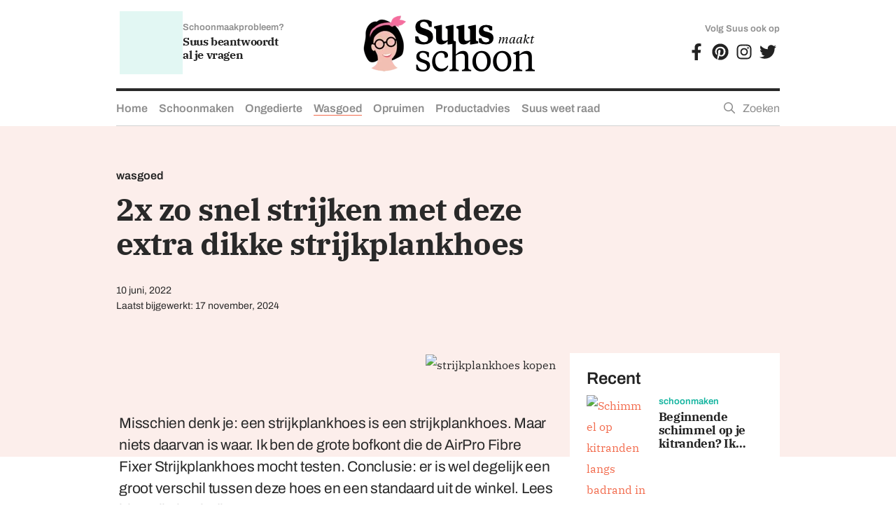

--- FILE ---
content_type: text/html; charset=UTF-8
request_url: https://suusmaaktschoon.nl/goede-strijkplankhoes-kopen/
body_size: 51347
content:
<!DOCTYPE html><html lang="nl-NL" prefix="og: https://ogp.me/ns#"><head><script data-no-optimize="1">var litespeed_docref=sessionStorage.getItem("litespeed_docref");litespeed_docref&&(Object.defineProperty(document,"referrer",{get:function(){return litespeed_docref}}),sessionStorage.removeItem("litespeed_docref"));</script> <meta charset="UTF-8"><style>img:is([sizes="auto" i], [sizes^="auto," i]) { contain-intrinsic-size: 3000px 1500px }</style><meta name="viewport" content="width=device-width, initial-scale=1"><title>2x zo snel strijken met deze extra dikke strijkplankhoes</title><meta name="description" content="Wil je een goede strijkplankhoes kopen waar je jarenlang plezier van hebt? Eentje die ook nog de strijktijd met 50% verkort? Lees dan snel deze review!"/><meta name="robots" content="follow, index, max-snippet:-1, max-video-preview:-1, max-image-preview:large"/><link rel="canonical" href="https://suusmaaktschoon.nl/goede-strijkplankhoes-kopen/" /><meta property="og:locale" content="nl_NL" /><meta property="og:type" content="article" /><meta property="og:title" content="2x zo snel strijken met deze extra dikke strijkplankhoes" /><meta property="og:description" content="Deze strijkplankhoes verkort je strijktijd met 50%!" /><meta property="og:url" content="https://suusmaaktschoon.nl/goede-strijkplankhoes-kopen/" /><meta property="og:site_name" content="suusmaaktschoon.nl" /><meta property="article:publisher" content="https://www.facebook.com/Suusmaaktschoon-101900559104231/" /><meta property="article:tag" content="Wasjes" /><meta property="article:section" content="Wasgoed" /><meta property="og:updated_time" content="2024-11-17T15:11:33+00:00" /><meta property="og:image" content="https://suusmaaktschoon.nl/wp-content/uploads/2022/06/strijkplankhoes-kopen.jpg" /><meta property="og:image:secure_url" content="https://suusmaaktschoon.nl/wp-content/uploads/2022/06/strijkplankhoes-kopen.jpg" /><meta property="og:image:width" content="800" /><meta property="og:image:height" content="568" /><meta property="og:image:alt" content="strijkplankhoes kopen" /><meta property="og:image:type" content="image/jpeg" /><meta property="article:published_time" content="2022-06-10T07:03:46+00:00" /><meta property="article:modified_time" content="2024-11-17T15:11:33+00:00" /><meta name="twitter:card" content="summary_large_image" /><meta name="twitter:title" content="2x zo snel strijken met deze extra dikke strijkplankhoes" /><meta name="twitter:description" content="Deze strijkplankhoes verkort je strijktijd met 50%!" /><meta name="twitter:image" content="https://suusmaaktschoon.nl/wp-content/uploads/2022/06/strijkplankhoes-kopen.jpg" /> <script type="application/ld+json" class="rank-math-schema-pro">{"@context":"https://schema.org","@graph":[{"@type":"Organization","@id":"https://suusmaaktschoon.nl/#organization","name":"Suus maakt schoon","sameAs":["https://www.facebook.com/Suusmaaktschoon-101900559104231/"],"logo":{"@type":"ImageObject","@id":"https://suusmaaktschoon.nl/#logo","url":"https://suusmaaktschoon.nl/wp-content/uploads/2022/03/Suusmaaktschoon2022-min-2.png","contentUrl":"https://suusmaaktschoon.nl/wp-content/uploads/2022/03/Suusmaaktschoon2022-min-2.png","caption":"suusmaaktschoon.nl","inLanguage":"nl-NL","width":"247","height":"83"}},{"@type":"WebSite","@id":"https://suusmaaktschoon.nl/#website","url":"https://suusmaaktschoon.nl","name":"suusmaaktschoon.nl","publisher":{"@id":"https://suusmaaktschoon.nl/#organization"},"inLanguage":"nl-NL"},{"@type":"ImageObject","@id":"https://suusmaaktschoon.nl/wp-content/uploads/2022/06/strijkplankhoes-kopen.jpg","url":"https://suusmaaktschoon.nl/wp-content/uploads/2022/06/strijkplankhoes-kopen.jpg","width":"800","height":"568","caption":"strijkplankhoes kopen","inLanguage":"nl-NL"},{"@type":"BreadcrumbList","@id":"https://suusmaaktschoon.nl/goede-strijkplankhoes-kopen/#breadcrumb","itemListElement":[{"@type":"ListItem","position":"1","item":{"@id":"https://suusmaaktschoon.nl","name":"Home"}},{"@type":"ListItem","position":"2","item":{"@id":"https://suusmaaktschoon.nl/category/wasgoed/","name":"Wasgoed"}},{"@type":"ListItem","position":"3","item":{"@id":"https://suusmaaktschoon.nl/goede-strijkplankhoes-kopen/","name":"2x zo snel strijken met deze extra dikke strijkplankhoes"}}]},{"@type":"WebPage","@id":"https://suusmaaktschoon.nl/goede-strijkplankhoes-kopen/#webpage","url":"https://suusmaaktschoon.nl/goede-strijkplankhoes-kopen/","name":"2x zo snel strijken met deze extra dikke strijkplankhoes","datePublished":"2022-06-10T07:03:46+00:00","dateModified":"2024-11-17T15:11:33+00:00","isPartOf":{"@id":"https://suusmaaktschoon.nl/#website"},"primaryImageOfPage":{"@id":"https://suusmaaktschoon.nl/wp-content/uploads/2022/06/strijkplankhoes-kopen.jpg"},"inLanguage":"nl-NL","breadcrumb":{"@id":"https://suusmaaktschoon.nl/goede-strijkplankhoes-kopen/#breadcrumb"}},{"@type":"Person","@id":"https://suusmaaktschoon.nl/goede-strijkplankhoes-kopen/#author","name":"Suus Sengers","image":{"@type":"ImageObject","@id":"https://secure.gravatar.com/avatar/18643411ee5e60a5fd544c34b4e2d8ee58d8f4fa628a713bba15f33345e996c5?s=96&amp;d=mm&amp;r=g","url":"https://secure.gravatar.com/avatar/18643411ee5e60a5fd544c34b4e2d8ee58d8f4fa628a713bba15f33345e996c5?s=96&amp;d=mm&amp;r=g","caption":"Suus Sengers","inLanguage":"nl-NL"},"sameAs":["http://nieuw.suusmaaktschoon.nl"],"worksFor":{"@id":"https://suusmaaktschoon.nl/#organization"}},{"@type":"Article","headline":"2x zo snel strijken met deze extra dikke strijkplankhoes","keywords":"strijkplankhoes, snel strijken, strijkplankhoes met onderlaag, strijkplank nat na strijken","datePublished":"2022-06-10T07:03:46+00:00","dateModified":"2024-11-17T15:11:33+00:00","articleSection":"Textiel, Wasgoed","author":{"@id":"https://suusmaaktschoon.nl/goede-strijkplankhoes-kopen/#author","name":"Suus Sengers"},"publisher":{"@id":"https://suusmaaktschoon.nl/#organization"},"description":"Wil je een goede strijkplankhoes kopen waar je jarenlang plezier van hebt? Eentje die ook nog de strijktijd met 50% verkort? Lees dan snel deze review!","name":"2x zo snel strijken met deze extra dikke strijkplankhoes","@id":"https://suusmaaktschoon.nl/goede-strijkplankhoes-kopen/#richSnippet","isPartOf":{"@id":"https://suusmaaktschoon.nl/goede-strijkplankhoes-kopen/#webpage"},"image":{"@id":"https://suusmaaktschoon.nl/wp-content/uploads/2022/06/strijkplankhoes-kopen.jpg"},"inLanguage":"nl-NL","mainEntityOfPage":{"@id":"https://suusmaaktschoon.nl/goede-strijkplankhoes-kopen/#webpage"}}]}</script> <link rel='dns-prefetch' href='//scripts.mediavine.com' /><link rel='dns-prefetch' href='//fonts.googleapis.com' /><link rel="alternate" type="application/rss+xml" title="suusmaaktschoon.nl &raquo; feed" href="https://suusmaaktschoon.nl/feed/" /><link rel="alternate" type="application/rss+xml" title="suusmaaktschoon.nl &raquo; reacties feed" href="https://suusmaaktschoon.nl/comments/feed/" /> <script type="litespeed/javascript">window._wpemojiSettings={"baseUrl":"https:\/\/s.w.org\/images\/core\/emoji\/16.0.1\/72x72\/","ext":".png","svgUrl":"https:\/\/s.w.org\/images\/core\/emoji\/16.0.1\/svg\/","svgExt":".svg","source":{"concatemoji":"https:\/\/suusmaaktschoon.nl\/wp-includes\/js\/wp-emoji-release.min.js?ver=6.8.3"}};
/*! This file is auto-generated */
!function(s,n){var o,i,e;function c(e){try{var t={supportTests:e,timestamp:(new Date).valueOf()};sessionStorage.setItem(o,JSON.stringify(t))}catch(e){}}function p(e,t,n){e.clearRect(0,0,e.canvas.width,e.canvas.height),e.fillText(t,0,0);var t=new Uint32Array(e.getImageData(0,0,e.canvas.width,e.canvas.height).data),a=(e.clearRect(0,0,e.canvas.width,e.canvas.height),e.fillText(n,0,0),new Uint32Array(e.getImageData(0,0,e.canvas.width,e.canvas.height).data));return t.every(function(e,t){return e===a[t]})}function u(e,t){e.clearRect(0,0,e.canvas.width,e.canvas.height),e.fillText(t,0,0);for(var n=e.getImageData(16,16,1,1),a=0;a<n.data.length;a++)if(0!==n.data[a])return!1;return!0}function f(e,t,n,a){switch(t){case"flag":return n(e,"\ud83c\udff3\ufe0f\u200d\u26a7\ufe0f","\ud83c\udff3\ufe0f\u200b\u26a7\ufe0f")?!1:!n(e,"\ud83c\udde8\ud83c\uddf6","\ud83c\udde8\u200b\ud83c\uddf6")&&!n(e,"\ud83c\udff4\udb40\udc67\udb40\udc62\udb40\udc65\udb40\udc6e\udb40\udc67\udb40\udc7f","\ud83c\udff4\u200b\udb40\udc67\u200b\udb40\udc62\u200b\udb40\udc65\u200b\udb40\udc6e\u200b\udb40\udc67\u200b\udb40\udc7f");case"emoji":return!a(e,"\ud83e\udedf")}return!1}function g(e,t,n,a){var r="undefined"!=typeof WorkerGlobalScope&&self instanceof WorkerGlobalScope?new OffscreenCanvas(300,150):s.createElement("canvas"),o=r.getContext("2d",{willReadFrequently:!0}),i=(o.textBaseline="top",o.font="600 32px Arial",{});return e.forEach(function(e){i[e]=t(o,e,n,a)}),i}function t(e){var t=s.createElement("script");t.src=e,t.defer=!0,s.head.appendChild(t)}"undefined"!=typeof Promise&&(o="wpEmojiSettingsSupports",i=["flag","emoji"],n.supports={everything:!0,everythingExceptFlag:!0},e=new Promise(function(e){s.addEventListener("DOMContentLiteSpeedLoaded",e,{once:!0})}),new Promise(function(t){var n=function(){try{var e=JSON.parse(sessionStorage.getItem(o));if("object"==typeof e&&"number"==typeof e.timestamp&&(new Date).valueOf()<e.timestamp+604800&&"object"==typeof e.supportTests)return e.supportTests}catch(e){}return null}();if(!n){if("undefined"!=typeof Worker&&"undefined"!=typeof OffscreenCanvas&&"undefined"!=typeof URL&&URL.createObjectURL&&"undefined"!=typeof Blob)try{var e="postMessage("+g.toString()+"("+[JSON.stringify(i),f.toString(),p.toString(),u.toString()].join(",")+"));",a=new Blob([e],{type:"text/javascript"}),r=new Worker(URL.createObjectURL(a),{name:"wpTestEmojiSupports"});return void(r.onmessage=function(e){c(n=e.data),r.terminate(),t(n)})}catch(e){}c(n=g(i,f,p,u))}t(n)}).then(function(e){for(var t in e)n.supports[t]=e[t],n.supports.everything=n.supports.everything&&n.supports[t],"flag"!==t&&(n.supports.everythingExceptFlag=n.supports.everythingExceptFlag&&n.supports[t]);n.supports.everythingExceptFlag=n.supports.everythingExceptFlag&&!n.supports.flag,n.DOMReady=!1,n.readyCallback=function(){n.DOMReady=!0}}).then(function(){return e}).then(function(){var e;n.supports.everything||(n.readyCallback(),(e=n.source||{}).concatemoji?t(e.concatemoji):e.wpemoji&&e.twemoji&&(t(e.twemoji),t(e.wpemoji)))}))}((window,document),window._wpemojiSettings)</script> <style>#row1,#row2,#row3,#row4,#row5,#row6,#subscribe-large,.productadvies-tab-item,.site-footer{content-visibility:auto;contain-intrinsic-size:1px 1000px;}</style><link data-optimized="2" rel="stylesheet" href="https://suusmaaktschoon.nl/wp-content/litespeed/ucss/ae4134ec1ee038afa37912aa710dbddd.css?ver=2c57f" /><style id='wp-emoji-styles-inline-css'>img.wp-smiley, img.emoji {
		display: inline !important;
		border: none !important;
		box-shadow: none !important;
		height: 1em !important;
		width: 1em !important;
		margin: 0 0.07em !important;
		vertical-align: -0.1em !important;
		background: none !important;
		padding: 0 !important;
	}</style><style id='classic-theme-styles-inline-css'>/*! This file is auto-generated */
.wp-block-button__link{color:#fff;background-color:#32373c;border-radius:9999px;box-shadow:none;text-decoration:none;padding:calc(.667em + 2px) calc(1.333em + 2px);font-size:1.125em}.wp-block-file__button{background:#32373c;color:#fff;text-decoration:none}</style><style id='global-styles-inline-css'>:root{--wp--preset--aspect-ratio--square: 1;--wp--preset--aspect-ratio--4-3: 4/3;--wp--preset--aspect-ratio--3-4: 3/4;--wp--preset--aspect-ratio--3-2: 3/2;--wp--preset--aspect-ratio--2-3: 2/3;--wp--preset--aspect-ratio--16-9: 16/9;--wp--preset--aspect-ratio--9-16: 9/16;--wp--preset--color--black: #000000;--wp--preset--color--cyan-bluish-gray: #abb8c3;--wp--preset--color--white: #ffffff;--wp--preset--color--pale-pink: #f78da7;--wp--preset--color--vivid-red: #cf2e2e;--wp--preset--color--luminous-vivid-orange: #ff6900;--wp--preset--color--luminous-vivid-amber: #fcb900;--wp--preset--color--light-green-cyan: #7bdcb5;--wp--preset--color--vivid-green-cyan: #00d084;--wp--preset--color--pale-cyan-blue: #8ed1fc;--wp--preset--color--vivid-cyan-blue: #0693e3;--wp--preset--color--vivid-purple: #9b51e0;--wp--preset--color--contrast: var(--contrast);--wp--preset--color--contrast-2: var(--contrast-2);--wp--preset--color--contrast-3: var(--contrast-3);--wp--preset--color--base: var(--base);--wp--preset--color--base-2: var(--base-2);--wp--preset--color--base-3: var(--base-3);--wp--preset--color--accent: var(--accent);--wp--preset--color--global-color-8: var(--global-color-8);--wp--preset--color--global-color-9: var(--global-color-9);--wp--preset--color--global-color-10: var(--global-color-10);--wp--preset--color--global-color-11: var(--global-color-11);--wp--preset--color--global-color-12: var(--global-color-12);--wp--preset--color--global-color-13: var(--global-color-13);--wp--preset--color--global-color-14: var(--global-color-14);--wp--preset--color--global-color-15: var(--global-color-15);--wp--preset--color--global-color-16: var(--global-color-16);--wp--preset--gradient--vivid-cyan-blue-to-vivid-purple: linear-gradient(135deg,rgba(6,147,227,1) 0%,rgb(155,81,224) 100%);--wp--preset--gradient--light-green-cyan-to-vivid-green-cyan: linear-gradient(135deg,rgb(122,220,180) 0%,rgb(0,208,130) 100%);--wp--preset--gradient--luminous-vivid-amber-to-luminous-vivid-orange: linear-gradient(135deg,rgba(252,185,0,1) 0%,rgba(255,105,0,1) 100%);--wp--preset--gradient--luminous-vivid-orange-to-vivid-red: linear-gradient(135deg,rgba(255,105,0,1) 0%,rgb(207,46,46) 100%);--wp--preset--gradient--very-light-gray-to-cyan-bluish-gray: linear-gradient(135deg,rgb(238,238,238) 0%,rgb(169,184,195) 100%);--wp--preset--gradient--cool-to-warm-spectrum: linear-gradient(135deg,rgb(74,234,220) 0%,rgb(151,120,209) 20%,rgb(207,42,186) 40%,rgb(238,44,130) 60%,rgb(251,105,98) 80%,rgb(254,248,76) 100%);--wp--preset--gradient--blush-light-purple: linear-gradient(135deg,rgb(255,206,236) 0%,rgb(152,150,240) 100%);--wp--preset--gradient--blush-bordeaux: linear-gradient(135deg,rgb(254,205,165) 0%,rgb(254,45,45) 50%,rgb(107,0,62) 100%);--wp--preset--gradient--luminous-dusk: linear-gradient(135deg,rgb(255,203,112) 0%,rgb(199,81,192) 50%,rgb(65,88,208) 100%);--wp--preset--gradient--pale-ocean: linear-gradient(135deg,rgb(255,245,203) 0%,rgb(182,227,212) 50%,rgb(51,167,181) 100%);--wp--preset--gradient--electric-grass: linear-gradient(135deg,rgb(202,248,128) 0%,rgb(113,206,126) 100%);--wp--preset--gradient--midnight: linear-gradient(135deg,rgb(2,3,129) 0%,rgb(40,116,252) 100%);--wp--preset--font-size--small: 13px;--wp--preset--font-size--medium: 20px;--wp--preset--font-size--large: 36px;--wp--preset--font-size--x-large: 42px;--wp--preset--spacing--20: 0.44rem;--wp--preset--spacing--30: 0.67rem;--wp--preset--spacing--40: 1rem;--wp--preset--spacing--50: 1.5rem;--wp--preset--spacing--60: 2.25rem;--wp--preset--spacing--70: 3.38rem;--wp--preset--spacing--80: 5.06rem;--wp--preset--shadow--natural: 6px 6px 9px rgba(0, 0, 0, 0.2);--wp--preset--shadow--deep: 12px 12px 50px rgba(0, 0, 0, 0.4);--wp--preset--shadow--sharp: 6px 6px 0px rgba(0, 0, 0, 0.2);--wp--preset--shadow--outlined: 6px 6px 0px -3px rgba(255, 255, 255, 1), 6px 6px rgba(0, 0, 0, 1);--wp--preset--shadow--crisp: 6px 6px 0px rgba(0, 0, 0, 1);}:where(.is-layout-flex){gap: 0.5em;}:where(.is-layout-grid){gap: 0.5em;}body .is-layout-flex{display: flex;}.is-layout-flex{flex-wrap: wrap;align-items: center;}.is-layout-flex > :is(*, div){margin: 0;}body .is-layout-grid{display: grid;}.is-layout-grid > :is(*, div){margin: 0;}:where(.wp-block-columns.is-layout-flex){gap: 2em;}:where(.wp-block-columns.is-layout-grid){gap: 2em;}:where(.wp-block-post-template.is-layout-flex){gap: 1.25em;}:where(.wp-block-post-template.is-layout-grid){gap: 1.25em;}.has-black-color{color: var(--wp--preset--color--black) !important;}.has-cyan-bluish-gray-color{color: var(--wp--preset--color--cyan-bluish-gray) !important;}.has-white-color{color: var(--wp--preset--color--white) !important;}.has-pale-pink-color{color: var(--wp--preset--color--pale-pink) !important;}.has-vivid-red-color{color: var(--wp--preset--color--vivid-red) !important;}.has-luminous-vivid-orange-color{color: var(--wp--preset--color--luminous-vivid-orange) !important;}.has-luminous-vivid-amber-color{color: var(--wp--preset--color--luminous-vivid-amber) !important;}.has-light-green-cyan-color{color: var(--wp--preset--color--light-green-cyan) !important;}.has-vivid-green-cyan-color{color: var(--wp--preset--color--vivid-green-cyan) !important;}.has-pale-cyan-blue-color{color: var(--wp--preset--color--pale-cyan-blue) !important;}.has-vivid-cyan-blue-color{color: var(--wp--preset--color--vivid-cyan-blue) !important;}.has-vivid-purple-color{color: var(--wp--preset--color--vivid-purple) !important;}.has-black-background-color{background-color: var(--wp--preset--color--black) !important;}.has-cyan-bluish-gray-background-color{background-color: var(--wp--preset--color--cyan-bluish-gray) !important;}.has-white-background-color{background-color: var(--wp--preset--color--white) !important;}.has-pale-pink-background-color{background-color: var(--wp--preset--color--pale-pink) !important;}.has-vivid-red-background-color{background-color: var(--wp--preset--color--vivid-red) !important;}.has-luminous-vivid-orange-background-color{background-color: var(--wp--preset--color--luminous-vivid-orange) !important;}.has-luminous-vivid-amber-background-color{background-color: var(--wp--preset--color--luminous-vivid-amber) !important;}.has-light-green-cyan-background-color{background-color: var(--wp--preset--color--light-green-cyan) !important;}.has-vivid-green-cyan-background-color{background-color: var(--wp--preset--color--vivid-green-cyan) !important;}.has-pale-cyan-blue-background-color{background-color: var(--wp--preset--color--pale-cyan-blue) !important;}.has-vivid-cyan-blue-background-color{background-color: var(--wp--preset--color--vivid-cyan-blue) !important;}.has-vivid-purple-background-color{background-color: var(--wp--preset--color--vivid-purple) !important;}.has-black-border-color{border-color: var(--wp--preset--color--black) !important;}.has-cyan-bluish-gray-border-color{border-color: var(--wp--preset--color--cyan-bluish-gray) !important;}.has-white-border-color{border-color: var(--wp--preset--color--white) !important;}.has-pale-pink-border-color{border-color: var(--wp--preset--color--pale-pink) !important;}.has-vivid-red-border-color{border-color: var(--wp--preset--color--vivid-red) !important;}.has-luminous-vivid-orange-border-color{border-color: var(--wp--preset--color--luminous-vivid-orange) !important;}.has-luminous-vivid-amber-border-color{border-color: var(--wp--preset--color--luminous-vivid-amber) !important;}.has-light-green-cyan-border-color{border-color: var(--wp--preset--color--light-green-cyan) !important;}.has-vivid-green-cyan-border-color{border-color: var(--wp--preset--color--vivid-green-cyan) !important;}.has-pale-cyan-blue-border-color{border-color: var(--wp--preset--color--pale-cyan-blue) !important;}.has-vivid-cyan-blue-border-color{border-color: var(--wp--preset--color--vivid-cyan-blue) !important;}.has-vivid-purple-border-color{border-color: var(--wp--preset--color--vivid-purple) !important;}.has-vivid-cyan-blue-to-vivid-purple-gradient-background{background: var(--wp--preset--gradient--vivid-cyan-blue-to-vivid-purple) !important;}.has-light-green-cyan-to-vivid-green-cyan-gradient-background{background: var(--wp--preset--gradient--light-green-cyan-to-vivid-green-cyan) !important;}.has-luminous-vivid-amber-to-luminous-vivid-orange-gradient-background{background: var(--wp--preset--gradient--luminous-vivid-amber-to-luminous-vivid-orange) !important;}.has-luminous-vivid-orange-to-vivid-red-gradient-background{background: var(--wp--preset--gradient--luminous-vivid-orange-to-vivid-red) !important;}.has-very-light-gray-to-cyan-bluish-gray-gradient-background{background: var(--wp--preset--gradient--very-light-gray-to-cyan-bluish-gray) !important;}.has-cool-to-warm-spectrum-gradient-background{background: var(--wp--preset--gradient--cool-to-warm-spectrum) !important;}.has-blush-light-purple-gradient-background{background: var(--wp--preset--gradient--blush-light-purple) !important;}.has-blush-bordeaux-gradient-background{background: var(--wp--preset--gradient--blush-bordeaux) !important;}.has-luminous-dusk-gradient-background{background: var(--wp--preset--gradient--luminous-dusk) !important;}.has-pale-ocean-gradient-background{background: var(--wp--preset--gradient--pale-ocean) !important;}.has-electric-grass-gradient-background{background: var(--wp--preset--gradient--electric-grass) !important;}.has-midnight-gradient-background{background: var(--wp--preset--gradient--midnight) !important;}.has-small-font-size{font-size: var(--wp--preset--font-size--small) !important;}.has-medium-font-size{font-size: var(--wp--preset--font-size--medium) !important;}.has-large-font-size{font-size: var(--wp--preset--font-size--large) !important;}.has-x-large-font-size{font-size: var(--wp--preset--font-size--x-large) !important;}
:where(.wp-block-post-template.is-layout-flex){gap: 1.25em;}:where(.wp-block-post-template.is-layout-grid){gap: 1.25em;}
:where(.wp-block-columns.is-layout-flex){gap: 2em;}:where(.wp-block-columns.is-layout-grid){gap: 2em;}
:root :where(.wp-block-pullquote){font-size: 1.5em;line-height: 1.6;}</style><style id='wpxpo-global-style-inline-css'>:root { --preset-color1: #037fff --preset-color2: #026fe0 --preset-color3: #071323 --preset-color4: #132133 --preset-color5: #34495e --preset-color6: #787676 --preset-color7: #f0f2f3 --preset-color8: #f8f9fa --preset-color9: #ffffff }</style><style id='ultp-preset-colors-style-inline-css'>:root { --postx_preset_Base_1_color: #f4f4ff; --postx_preset_Base_2_color: #dddff8; --postx_preset_Base_3_color: #B4B4D6; --postx_preset_Primary_color: #3323f0; --postx_preset_Secondary_color: #4a5fff; --postx_preset_Tertiary_color: #FFFFFF; --postx_preset_Contrast_3_color: #545472; --postx_preset_Contrast_2_color: #262657; --postx_preset_Contrast_1_color: #10102e; --postx_preset_Over_Primary_color: #ffffff;  }</style><style id='ultp-preset-gradient-style-inline-css'>:root { --postx_preset_Primary_to_Secondary_to_Right_gradient: linear-gradient(90deg, var(--postx_preset_Primary_color) 0%, var(--postx_preset_Secondary_color) 100%); --postx_preset_Primary_to_Secondary_to_Bottom_gradient: linear-gradient(180deg, var(--postx_preset_Primary_color) 0%, var(--postx_preset_Secondary_color) 100%); --postx_preset_Secondary_to_Primary_to_Right_gradient: linear-gradient(90deg, var(--postx_preset_Secondary_color) 0%, var(--postx_preset_Primary_color) 100%); --postx_preset_Secondary_to_Primary_to_Bottom_gradient: linear-gradient(180deg, var(--postx_preset_Secondary_color) 0%, var(--postx_preset_Primary_color) 100%); --postx_preset_Cold_Evening_gradient: linear-gradient(0deg, rgb(12, 52, 131) 0%, rgb(162, 182, 223) 100%, rgb(107, 140, 206) 100%, rgb(162, 182, 223) 100%); --postx_preset_Purple_Division_gradient: linear-gradient(0deg, rgb(112, 40, 228) 0%, rgb(229, 178, 202) 100%); --postx_preset_Over_Sun_gradient: linear-gradient(60deg, rgb(171, 236, 214) 0%, rgb(251, 237, 150) 100%); --postx_preset_Morning_Salad_gradient: linear-gradient(-255deg, rgb(183, 248, 219) 0%, rgb(80, 167, 194) 100%); --postx_preset_Fabled_Sunset_gradient: linear-gradient(-270deg, rgb(35, 21, 87) 0%, rgb(68, 16, 122) 29%, rgb(255, 19, 97) 67%, rgb(255, 248, 0) 100%);  }</style><style id='ultp-preset-typo-style-inline-css'>@import url('https://fonts.googleapis.com/css?family=Roboto:100,100i,300,300i,400,400i,500,500i,700,700i,900,900i'); :root { --postx_preset_Heading_typo_font_family: Roboto; --postx_preset_Heading_typo_font_family_type: sans-serif; --postx_preset_Heading_typo_font_weight: 600; --postx_preset_Heading_typo_text_transform: capitalize; --postx_preset_Body_and_Others_typo_font_family: Roboto; --postx_preset_Body_and_Others_typo_font_family_type: sans-serif; --postx_preset_Body_and_Others_typo_font_weight: 400; --postx_preset_Body_and_Others_typo_text_transform: lowercase; --postx_preset_body_typo_font_size_lg: 16px; --postx_preset_paragraph_1_typo_font_size_lg: 12px; --postx_preset_paragraph_2_typo_font_size_lg: 12px; --postx_preset_paragraph_3_typo_font_size_lg: 12px; --postx_preset_heading_h1_typo_font_size_lg: 42px; --postx_preset_heading_h2_typo_font_size_lg: 36px; --postx_preset_heading_h3_typo_font_size_lg: 30px; --postx_preset_heading_h4_typo_font_size_lg: 24px; --postx_preset_heading_h5_typo_font_size_lg: 20px; --postx_preset_heading_h6_typo_font_size_lg: 16px; }</style><style id='ultp-post-43171-inline-css'>.ultp-block-eccf42 .ultp-toc-header { border-radius:0px 0px 0px 0px; }.ultp-block-eccf42 .ultp-toc-header { padding:0px 0px 0px 0px; }.ultp-block-eccf42 .ultp-block-toc-body { padding:0px 0px 0px 0px; }.ultp-block-eccf42 .ultp-block-wrapper { margin:0px 0px 0px 0px; }.ultp-block-eccf42 .ultp-block-wrapper { padding:0px 0px 0px 0px; }@media (min-width: 992px) {}@media only screen and (max-width: 991px) and (min-width: 768px) {}@media (max-width: 767px) {}.ultp-block-914cc7 .ultp-wrapper-block { margin:0px 0px 0px 0px; }.ultp-block-914cc7 .ultp-wrapper-block { padding:30px 30px 30px 30px; }@media (min-width: 992px) {}@media only screen and (max-width: 991px) and (min-width: 768px) {}@media (max-width: 767px) {}</style><style id='generate-style-inline-css'>.is-right-sidebar{width:25%;}.is-left-sidebar{width:15%;}.site-content .content-area{width:75%;}@media (max-width: 30px){.main-navigation .menu-toggle,.sidebar-nav-mobile:not(#sticky-placeholder){display:block;}.main-navigation ul,.gen-sidebar-nav,.main-navigation:not(.slideout-navigation):not(.toggled) .main-nav > ul,.has-inline-mobile-toggle #site-navigation .inside-navigation > *:not(.navigation-search):not(.main-nav){display:none;}.nav-align-right .inside-navigation,.nav-align-center .inside-navigation{justify-content:space-between;}}
.dynamic-author-image-rounded{border-radius:100%;}.dynamic-featured-image, .dynamic-author-image{vertical-align:middle;}.one-container.blog .dynamic-content-template:not(:last-child), .one-container.archive .dynamic-content-template:not(:last-child){padding-bottom:0px;}.dynamic-entry-excerpt > p:last-child{margin-bottom:0px;}</style><style id='generateblocks-inline-css'>.gb-accordion__item:not(.gb-accordion__item-open) > .gb-button .gb-accordion__icon-open{display:none;}.gb-accordion__item.gb-accordion__item-open > .gb-button .gb-accordion__icon{display:none;}.gb-button-e864c453{display:inline-flex;font-family:archivo;font-size:20px;font-weight:500;padding-right:8px;padding-left:8px;color:var(--contrast);text-decoration:none;}.gb-button-e864c453:hover, .gb-button-e864c453:active, .gb-button-e864c453:focus{color:var(--contrast-2);}.gb-button-3a8ceaa1{display:inline-flex;align-items:center;flex-grow:0;font-family:archivo;font-weight:600;padding:4px 20px;background-color:var(--base-2);color:var(--contrast-3);text-decoration:none;}.gb-button-3a8ceaa1:hover, .gb-button-3a8ceaa1:active, .gb-button-3a8ceaa1:focus{background-color:var(--base-2);color:#0e0e0e;}.gb-button-23d7ff44{display:inline-flex;align-items:center;flex-grow:0;font-family:archivo;font-weight:600;padding:15px 20px;background-color:#d2edfa;color:var(--contrast-2);text-decoration:none;}.gb-button-23d7ff44:hover, .gb-button-23d7ff44:active, .gb-button-23d7ff44:focus{background-color:var(--base-3);color:var(--contrast);}.gb-button-b3c79218{display:inline-flex;align-items:center;flex-grow:0;font-family:archivo;font-weight:600;padding:15px 20px;background-color:#fbe7c6;color:var(--contrast);text-decoration:none;}.gb-button-b3c79218:hover, .gb-button-b3c79218:active, .gb-button-b3c79218:focus{background-color:var(--base-3);color:var(--contrast);}.gb-button-6028ff29{display:inline-flex;align-items:center;flex-grow:0;font-family:archivo;font-weight:600;text-align:center;padding:15px 20px;background-color:#f6eee6;color:var(--contrast);text-decoration:none;}.gb-button-6028ff29:hover, .gb-button-6028ff29:active, .gb-button-6028ff29:focus{background-color:var(--base-3);color:var(--contrast);}.gb-button-c248743f{display:inline-flex;align-items:center;flex-grow:0;font-family:archivo;font-weight:600;padding:15px 20px;background-color:#f8fdfc;color:var(--contrast);text-decoration:none;}.gb-button-c248743f:hover, .gb-button-c248743f:active, .gb-button-c248743f:focus{background-color:var(--base-3);color:var(--contrast);}.gb-button-18c47d8c{display:inline-flex;align-items:center;flex-grow:0;font-family:archivo;font-weight:600;padding:15px 20px;background-color:#ffd9e7;color:var(--contrast);text-decoration:none;}.gb-button-18c47d8c:hover, .gb-button-18c47d8c:active, .gb-button-18c47d8c:focus{background-color:var(--base-3);color:var(--contrast);}.gb-button-b251e7e4{display:inline-flex;align-items:center;flex-grow:0;font-family:archivo;font-weight:600;padding:15px 20px;background-color:#ecfdf1;color:var(--contrast);text-decoration:none;}.gb-button-b251e7e4:hover, .gb-button-b251e7e4:active, .gb-button-b251e7e4:focus{background-color:var(--base-3);color:var(--contrast);}.gb-button-04b2f3f8{display:inline-flex;align-items:center;flex-grow:0;font-family:archivo;font-weight:600;padding:15px 20px;background-color:#c2f1f0;color:var(--contrast);text-decoration:none;}.gb-button-04b2f3f8:hover, .gb-button-04b2f3f8:active, .gb-button-04b2f3f8:focus{background-color:var(--base-3);color:var(--contrast);}.gb-button-b599e79d{display:inline-flex;align-items:center;flex-grow:0;font-family:archivo;font-weight:600;padding:15px 20px;background-color:#f8e8d3;color:var(--contrast);text-decoration:none;}.gb-button-b599e79d:hover, .gb-button-b599e79d:active, .gb-button-b599e79d:focus{background-color:var(--base-3);color:var(--contrast);}.gb-button-19f1853b{display:inline-flex;align-items:center;flex-grow:0;font-family:archivo;font-weight:600;padding:15px 20px;background-color:#f9f1f0;color:var(--contrast);text-decoration:none;}.gb-button-19f1853b:hover, .gb-button-19f1853b:active, .gb-button-19f1853b:focus{background-color:var(--base-3);color:var(--contrast);}.gb-button-abdef95a{display:inline-flex;align-items:center;flex-grow:0;font-family:archivo;font-weight:600;padding:15px 20px;background-color:#fadcd9;color:var(--contrast);text-decoration:none;}.gb-button-abdef95a:hover, .gb-button-abdef95a:active, .gb-button-abdef95a:focus{background-color:var(--base-3);color:var(--contrast);}.gb-button-b750b8cd{display:inline-flex;align-items:center;flex-grow:0;font-family:archivo;font-weight:600;padding:15px 20px;background-color:#d6ede5;color:var(--contrast);text-decoration:none;}.gb-button-b750b8cd:hover, .gb-button-b750b8cd:active, .gb-button-b750b8cd:focus{background-color:var(--base-3);color:var(--contrast);}.gb-button-1569922d{display:inline-flex;align-items:center;justify-content:center;font-family:archivo;font-size:1em;letter-spacing:0.15em;font-weight:600;text-transform:uppercase;padding:15px 20px;margin-top:1em;color:var(--contrast);text-decoration:none;}.gb-button-1569922d:hover, .gb-button-1569922d:active, .gb-button-1569922d:focus{color:var(--contrast);}.gb-button-84e8e63d{display:inline-flex;font-family:archivo;font-size:18px;font-weight:600;padding:4px 8px;color:var(--contrast);text-decoration:none;}.gb-button-84e8e63d:hover, .gb-button-84e8e63d:active, .gb-button-84e8e63d:focus{color:var(--contrast-2);}.gb-button-50c8c459{display:inline-flex;font-family:archivo;font-size:18px;font-weight:500;padding-right:8px;padding-left:8px;color:var(--contrast);text-decoration:none;}.gb-button-50c8c459:hover, .gb-button-50c8c459:active, .gb-button-50c8c459:focus{color:var(--contrast-2);}a.gb-button-fe28680a{flex-direction:row;font-family:archivo;font-size:15px;font-weight:500;padding:10px 24px;border-radius:4px;background-color:var(--global-color-13);color:#ffffff;text-decoration:none;}a.gb-button-fe28680a:hover, a.gb-button-fe28680a:active, a.gb-button-fe28680a:focus{background-color:var(--global-color-11);color:#ffffff;}.gb-button-a3f21fce{display:inline-flex;font-family:archivo;font-weight:500;padding:0;background-color:#1e1e21;color:var(--contrast-3);text-decoration:none;}.gb-button-a3f21fce:hover, .gb-button-a3f21fce:active, .gb-button-a3f21fce:focus{background-color:#1e1e21;color:var(--base-3);}.gb-button-4929fa17{display:inline-flex;align-items:center;justify-content:center;font-family:archivo;font-size:1em;letter-spacing:0.15em;font-weight:600;text-transform:uppercase;padding:0 20px 15px;margin-top:2em;color:var(--contrast);text-decoration:none;}.gb-button-4929fa17:hover, .gb-button-4929fa17:active, .gb-button-4929fa17:focus{color:var(--contrast);}.gb-button-4929fa17 .gb-icon{font-size:1em;line-height:0;padding-left:0.5em;}.gb-button-4929fa17 .gb-icon svg{height:1em;width:1em;fill:currentColor;}.gb-button-79ed81b8{display:inline-flex;align-items:center;padding:0;color:var(--contrast);text-decoration:none;}.gb-button-79ed81b8:hover, .gb-button-79ed81b8:active, .gb-button-79ed81b8:focus{color:var(--global-color-11);}.gb-button-79ed81b8 .gb-icon{font-size:2em;line-height:0;}.gb-button-79ed81b8 .gb-icon svg{height:1em;width:1em;fill:currentColor;}.gb-button-6978645e{display:inline-flex;align-items:center;padding:0;color:var(--contrast);text-decoration:none;}.gb-button-6978645e:hover, .gb-button-6978645e:active, .gb-button-6978645e:focus{color:var(--global-color-11);}.gb-button-6978645e .gb-icon{font-size:1.5em;line-height:0;}.gb-button-6978645e .gb-icon svg{height:1em;width:1em;fill:currentColor;}a.gb-button-c4b30be0{display:inline-flex;align-items:center;padding:0 5px;background-color:var(--base-3);color:var(--contrast);text-decoration:none;}a.gb-button-c4b30be0:hover, a.gb-button-c4b30be0:active, a.gb-button-c4b30be0:focus{background-color:var(--base-3);color:var(--global-color-9);}a.gb-button-c4b30be0 .gb-icon{font-size:1.5em;line-height:0;}a.gb-button-c4b30be0 .gb-icon svg{height:1em;width:1em;fill:currentColor;}a.gb-button-a3f55f6d{display:inline-flex;align-items:center;padding:0 5px;background-color:var(--base-3);color:var(--contrast);text-decoration:none;}a.gb-button-a3f55f6d:hover, a.gb-button-a3f55f6d:active, a.gb-button-a3f55f6d:focus{background-color:var(--base-3);color:var(--global-color-9);}a.gb-button-a3f55f6d .gb-icon{font-size:1.5em;line-height:0;}a.gb-button-a3f55f6d .gb-icon svg{height:1em;width:1em;fill:currentColor;}a.gb-button-a70ed554{display:inline-flex;align-items:center;padding:0 5px;background-color:var(--base-3);color:var(--contrast);text-decoration:none;}a.gb-button-a70ed554:hover, a.gb-button-a70ed554:active, a.gb-button-a70ed554:focus{background-color:var(--base-3);color:var(--global-color-9);}a.gb-button-a70ed554 .gb-icon{font-size:1.5em;line-height:0;}a.gb-button-a70ed554 .gb-icon svg{height:1em;width:1em;fill:currentColor;}a.gb-button-0e23c14f{display:inline-flex;align-items:center;padding:0 5px;background-color:var(--base-3);color:var(--contrast);text-decoration:none;}a.gb-button-0e23c14f:hover, a.gb-button-0e23c14f:active, a.gb-button-0e23c14f:focus{background-color:var(--base-3);color:var(--global-color-9);}a.gb-button-0e23c14f .gb-icon{font-size:1.5em;line-height:0;}a.gb-button-0e23c14f .gb-icon svg{height:1em;width:1em;fill:currentColor;}a.gb-button-47d83648{display:inline-flex;align-items:center;text-decoration:none;}a.gb-button-47d83648 .gb-icon{line-height:0;padding-right:0.5em;}a.gb-button-47d83648 .gb-icon svg{width:1em;height:1em;fill:currentColor;}a.gb-button-15944726{display:inline-flex;align-items:center;text-decoration:none;}a.gb-button-15944726 .gb-icon{line-height:0;padding-right:0.5em;}a.gb-button-15944726 .gb-icon svg{width:1em;height:1em;fill:currentColor;}a.gb-button-a1c6e4d1{display:inline-flex;align-items:center;text-decoration:none;}a.gb-button-a1c6e4d1 .gb-icon{line-height:0;padding-right:0.5em;}a.gb-button-a1c6e4d1 .gb-icon svg{width:1em;height:1em;fill:currentColor;}a.gb-button-87664f10{display:inline-flex;align-items:center;text-decoration:none;}a.gb-button-87664f10 .gb-icon{line-height:0;padding-right:0.5em;}a.gb-button-87664f10 .gb-icon svg{width:1em;height:1em;fill:currentColor;}a.gb-button-85a7123e{display:inline-flex;align-items:center;text-decoration:none;}a.gb-button-7e5918a6{display:inline-flex;align-items:center;text-decoration:none;}a.gb-button-ce2de0fa{display:inline-flex;align-items:center;text-decoration:none;}a.gb-button-db5b9aa0{display:inline-flex;align-items:center;text-decoration:none;}a.gb-button-fcf123d6{display:inline-flex;align-items:center;text-decoration:none;}a.gb-button-d154046c{display:inline-flex;font-family:Archivo, sans-serif;font-size:18px;font-weight:600;padding:0;margin-bottom:0.5em;color:#ffffff;text-decoration:none;}a.gb-button-d154046c:hover, a.gb-button-d154046c:active, a.gb-button-d154046c:focus{color:#ffffff;}a.gb-button-038e4e90{display:inline-flex;align-items:center;text-decoration:none;}a.gb-button-b73667f9{display:inline-flex;align-items:center;text-decoration:none;}a.gb-button-1385b815{display:inline-flex;align-items:center;text-decoration:none;}a.gb-button-ec54d8d8{display:inline-flex;font-family:Archivo, sans-serif;font-size:18px;font-weight:600;padding:0;margin-bottom:0.5em;color:#ffffff;text-decoration:none;}a.gb-button-ec54d8d8:hover, a.gb-button-ec54d8d8:active, a.gb-button-ec54d8d8:focus{color:#ffffff;}a.gb-button-0f16f6e6{display:inline-flex;align-items:center;text-decoration:none;}a.gb-button-ea126a25{display:inline-flex;align-items:center;text-decoration:none;}a.gb-button-25b58143{display:inline-flex;align-items:center;text-decoration:none;}a.gb-button-fb88f51f{display:inline-flex;font-family:Archivo, sans-serif;font-size:18px;font-weight:600;padding:0;margin-bottom:0.5em;color:#ffffff;text-decoration:none;}a.gb-button-fb88f51f:hover, a.gb-button-fb88f51f:active, a.gb-button-fb88f51f:focus{color:#ffffff;}a.gb-button-37220b00{display:inline-flex;align-items:center;text-decoration:none;}a.gb-button-a370ef60{display:inline-flex;align-items:center;text-decoration:none;}a.gb-button-d14045a0{display:inline-flex;align-items:center;text-decoration:none;}a.gb-button-a800cb0e{display:inline-flex;align-items:center;text-decoration:none;}a.gb-button-9f0b40db{display:inline-flex;align-items:center;text-decoration:none;}a.gb-button-5d011729{display:inline-flex;align-items:center;text-decoration:none;}a.gb-button-8b82708f{display:inline-flex;align-items:center;text-decoration:none;}a.gb-button-37f90f7f{font-size:20px;text-decoration:none;}button.gb-button-f1b0f6dc{display:flex;align-items:center;justify-content:space-between;column-gap:0.5em;width:100%;text-align:left;background-color:var(--base-3);color:var(--contrast);text-decoration:none;}button.gb-button-f1b0f6dc:hover, button.gb-button-f1b0f6dc:active, button.gb-button-f1b0f6dc:focus{background-color:var(--base-3);color:var(--contrast-2);}button.gb-button-f1b0f6dc.gb-block-is-current, button.gb-button-f1b0f6dc.gb-block-is-current:hover, button.gb-button-f1b0f6dc.gb-block-is-current:active, button.gb-button-f1b0f6dc.gb-block-is-current:focus{background-color:var(--base-3);color:var(--contrast);}button.gb-button-f1b0f6dc .gb-icon{font-size:0.8em;line-height:0;}button.gb-button-f1b0f6dc .gb-icon svg{height:1em;width:1em;fill:currentColor;}a.gb-button-7f5bdd2a{display:inline-flex;text-decoration:none;}a.gb-button-29cf42d3{display:inline-flex;text-decoration:none;}a.gb-button-022b86e9{display:inline-flex;flex-direction:column;text-decoration:none;}a.gb-button-447c1dab{display:inline-flex;flex-direction:column;text-decoration:none;}a.gb-button-54dc9a9a{display:inline-flex;flex-direction:column;text-decoration:none;}a.gb-button-eada1441{display:inline-flex;flex-direction:column;text-decoration:none;}button.gb-button-b9a34172{display:flex;align-items:center;justify-content:space-between;column-gap:0.5em;width:100%;text-align:left;background-color:var(--base-3);color:var(--contrast);text-decoration:none;}button.gb-button-b9a34172:hover, button.gb-button-b9a34172:active, button.gb-button-b9a34172:focus{background-color:var(--base-3);color:var(--contrast-2);}button.gb-button-b9a34172.gb-block-is-current, button.gb-button-b9a34172.gb-block-is-current:hover, button.gb-button-b9a34172.gb-block-is-current:active, button.gb-button-b9a34172.gb-block-is-current:focus{background-color:var(--base-3);color:var(--contrast);}button.gb-button-b9a34172 .gb-icon{font-size:0.8em;line-height:0;}button.gb-button-b9a34172 .gb-icon svg{height:1em;width:1em;fill:currentColor;}a.gb-button-458e30c0{display:inline-flex;text-decoration:none;}a.gb-button-4fc78ed9{display:inline-flex;text-decoration:none;}a.gb-button-c811aab3{display:inline-flex;flex-direction:column;text-decoration:none;}a.gb-button-c9581f0f{display:inline-flex;flex-direction:column;text-decoration:none;}button.gb-button-91cef42c{display:flex;align-items:center;justify-content:space-between;column-gap:0.5em;width:100%;text-align:left;background-color:var(--base-3);color:var(--contrast);text-decoration:none;}button.gb-button-91cef42c:hover, button.gb-button-91cef42c:active, button.gb-button-91cef42c:focus{background-color:var(--base-3);color:var(--contrast-2);}button.gb-button-91cef42c.gb-block-is-current, button.gb-button-91cef42c.gb-block-is-current:hover, button.gb-button-91cef42c.gb-block-is-current:active, button.gb-button-91cef42c.gb-block-is-current:focus{background-color:var(--base-3);color:var(--contrast);}button.gb-button-91cef42c .gb-icon{font-size:0.8em;line-height:0;}button.gb-button-91cef42c .gb-icon svg{height:1em;width:1em;fill:currentColor;}a.gb-button-329b1e61{display:inline-flex;text-decoration:none;}a.gb-button-6deff61b{display:inline-flex;text-decoration:none;}a.gb-button-c9d87377{display:inline-flex;flex-direction:column;text-decoration:none;}a.gb-button-4ed9377b{display:inline-flex;flex-direction:column;text-decoration:none;}a.gb-button-2e254bc8{font-size:20px;text-decoration:none;}a.gb-button-03ee77a7{font-size:20px;text-decoration:none;}a.gb-button-964d0ebd{font-size:20px;text-decoration:none;}a.gb-button-b93d467e{display:inline-flex;font-family:archivo;font-weight:600;padding:8px 20px;margin-top:0.5em;border-radius:6px;background-color:var(--global-color-11);color:#ffffff;text-decoration:none;}a.gb-button-b93d467e:hover, a.gb-button-b93d467e:active, a.gb-button-b93d467e:focus{background-color:#222222;color:#ffffff;}.gb-button-1b6cae81{display:inline-flex;font-family:archivo;font-weight:600;padding:6px 24px;margin-top:1em;border-radius:6px;background-color:var(--global-color-11);color:#ffffff;text-decoration:none;}.gb-button-1b6cae81:hover, .gb-button-1b6cae81:active, .gb-button-1b6cae81:focus{background-color:#222222;color:#ffffff;}a.gb-button-4cc4aa18{display:inline-flex;align-items:center;text-decoration:none;}a.gb-button-4cc4aa18 .gb-icon{font-size:1em;line-height:0;padding-left:0.5em;}a.gb-button-4cc4aa18 .gb-icon svg{height:1em;width:1em;fill:currentColor;}.gb-container.gb-tabs__item:not(.gb-tabs__item-open){display:none;}.gb-container-adff5ee8{display:flex;justify-content:space-between;}.gb-container-e57a9357{display:flex;}.gb-container-2a0c2bcf{padding-right:40px;padding-left:40px;}.gb-container-9222fd7c{max-width:1272px;display:flex;flex-direction:column;align-items:center;justify-content:center;margin-right:auto;margin-left:auto;border:var(--global-color-16);}.gb-container-866c23fb{width:1272px;display:flex;flex-direction:column;flex-wrap:nowrap;align-items:center;justify-content:space-between;padding-top:1em;padding-bottom:1.25em;border-bottom-width:4px;border-bottom-style:solid;background-color:var(--base-3);}.gb-container-5375e9d1{width:1272px;min-width:948px;max-width:1272px;display:flex;align-items:center;justify-content:space-between;}.gb-container-fe361e76{min-width:300px;max-width:300px;display:flex;flex-direction:row;align-items:center;justify-content:center;column-gap:16px;position:relative;}.gb-container-60054610{width:90px;height:90px;min-height:90px;display:flex;flex-direction:column;align-items:center;justify-content:center;background-color:var(--global-color-12);}.gb-container-57b4ab48{width:66.66%;display:flex;flex-direction:column;align-items:flex-start;justify-content:center;}.gb-container-8b428769{min-width:300px;max-width:0px;display:flex;flex-direction:column;align-items:flex-end;}.gb-container-a9de6421{display:flex;column-gap:8px;}.gb-container-e175a710{min-width:624px;display:flex;flex-direction:row;}.gb-container-c1cc43fd{padding-top:6em;padding-bottom:6em;background-color:#1e1e21;}.gb-container-1382b74c{max-width:1312px;padding-right:20px;padding-left:20px;margin-right:auto;margin-left:auto;}.gb-container-dc6e533c{padding-right:6em;}.gb-grid-wrapper > .gb-grid-column-dc6e533c{width:50%;flex-grow:1;}.gb-container-d2a91d17{height:100%;min-height:100%;display:flex;flex-direction:column;}.gb-grid-wrapper > .gb-grid-column-d2a91d17{width:15%;flex-grow:1;}.gb-container-1deeb79a{display:flex;flex-direction:column;row-gap:6px;}.gb-container-184a3d85{margin-top:3em;}.gb-container-1e1deee1{display:flex;flex-direction:column;row-gap:6px;}.gb-grid-wrapper > .gb-grid-column-3b987a78{width:15%;}.gb-container-2edc802d{display:flex;flex-direction:column;row-gap:6px;}.gb-container-06749f06{margin-top:3em;}.gb-container-ebd20d40{display:flex;flex-direction:column;row-gap:6px;}.gb-container-9e0c2e31{height:100%;min-height:100%;display:flex;flex-direction:column;}.gb-grid-wrapper > .gb-grid-column-9e0c2e31{width:15%;flex-grow:1;}.gb-container-6f356e29{display:flex;flex-direction:column;row-gap:6px;}.gb-container-a18936b0{padding-bottom:16px;}.gb-container-ffeb2d32{padding-top:4px;padding-bottom:4px;border-bottom:1px solid var(--global-color-16);}.gb-container-50479715{display:flex;flex-direction:column;row-gap:6px;background-color:var(--base-3);}.gb-container-b6173279{padding-top:4px;padding-bottom:0px;border-bottom:1px solid var(--global-color-16);background-color:var(--base-3);}.gb-container-b6173279:hover{background-color:var(--base-3);}.gb-container-b6173279 > .gb-accordion__content{transition:max-height 0.25s ease;will-change:max-height;max-height:0;overflow:hidden;visibility:hidden;}.gb-container-b6173279.gb-accordion__item-open > .gb-accordion__content{max-height:inherit;visibility:visible;}.gb-container-0721ea32{padding:10px 20px 20px;margin-bottom:20px;background-color:var(--base-3);}.gb-container-408996db{display:flex;flex-direction:column;}.gb-container-db2258d2{padding-top:4px;padding-bottom:0px;border-bottom:1px solid var(--global-color-16);background-color:var(--base-3);}.gb-container-db2258d2:hover{background-color:var(--base-3);}.gb-container-db2258d2 > .gb-accordion__content{transition:max-height 0.25s ease;will-change:max-height;max-height:0;overflow:hidden;visibility:hidden;}.gb-container-db2258d2.gb-accordion__item-open > .gb-accordion__content{max-height:inherit;visibility:visible;}.gb-container-e0e48565{padding:10px 20px 20px;margin-bottom:20px;background-color:var(--base-3);}.gb-container-ff87acb3{display:flex;flex-direction:column;row-gap:8px;}.gb-container-359b731f{padding-top:4px;padding-bottom:0px;border-bottom:1px solid var(--global-color-16);background-color:var(--base-3);}.gb-container-359b731f:hover{background-color:var(--base-3);}.gb-container-359b731f > .gb-accordion__content{transition:max-height 0.25s ease;will-change:max-height;max-height:0;overflow:hidden;visibility:hidden;}.gb-container-359b731f.gb-accordion__item-open > .gb-accordion__content{max-height:inherit;visibility:visible;}.gb-container-e592a043{padding:10px 20px 20px;margin-bottom:20px;background-color:var(--base-3);}.gb-container-78b76b86{display:flex;flex-direction:column;row-gap:8px;}.gb-container-536a7029{padding-top:4px;padding-bottom:4px;border-bottom:1px solid var(--global-color-16);}.gb-container-1a369c93{padding-top:4px;padding-bottom:4px;border-bottom:1px solid var(--global-color-16);}.gb-container-39994c6c{padding-top:4px;padding-bottom:4px;border-bottom:1px solid var(--global-color-16);}.gb-container-4888fe06{max-width:1312px;}.gb-container-833bf254{width:100%;max-width:1312px;display:flex;flex-direction:column;margin-right:auto;margin-bottom:0em;margin-left:auto;border-top-width:3px;border-top-style:solid;}.gb-container-b31c9d84{min-height:288px;display:flex;flex-direction:column;flex-wrap:nowrap;position:relative;}.gb-grid-wrapper > .gb-grid-column-b31c9d84{width:25%;flex-grow:0;flex-shrink:1;}.gb-container-715f2dfc{height:80px;background-repeat:no-repeat;background-position:center center;background-size:cover;}.gb-grid-wrapper > .gb-grid-column-715f2dfc{width:100px;flex-grow:1;}.gb-grid-wrapper > .gb-grid-column-19ac3d1f{width:200px;}.gb-container-e24d46f6{height:288px;position:relative;border-bottom:1px solid var(--contrast-3);}.gb-container-f44c25e9{padding-top:1.25em;}.gb-container-0356d2ae{height:288px;display:flex;flex-direction:column;justify-content:flex-end;position:relative;overflow-x:hidden;overflow-y:hidden;padding:1em 2em 1em 1em;background-repeat:no-repeat;background-position:center center;background-size:cover;}.gb-container-0356d2ae:after{content:"";background-image:linear-gradient(180deg, rgba(255, 255, 255, 0) 30%, rgba(0, 0, 0, 0.7) 100%);z-index:0;position:absolute;top:0;right:0;bottom:0;left:0;pointer-events:none;}.gb-container-0356d2ae.gb-has-dynamic-bg{background-image:var(--background-url);}.gb-container-0356d2ae.gb-no-dynamic-bg{background-image:none;}.gb-container-031ca3af{display:flex;flex-direction:column;align-items:flex-end;row-gap:2em;margin-top:0px;}.gb-container-a306c543{display:flex;flex-direction:column;align-items:flex-end;padding-top:2em;}.gb-container-a4717689{width:624px;display:flex;flex-direction:column;align-items:flex-end;justify-content:center;row-gap:2em;margin-top:0em;}.gb-container-13b082ef{display:flex;flex-direction:column;row-gap:2em;}.gb-container-88cc7e1c{display:flex;flex-direction:column;}.gb-container-b9d57c62{height:288px;position:relative;overflow-x:hidden;overflow-y:hidden;text-align:center;}.gb-grid-wrapper > .gb-grid-column-b9d57c62{width:50%;}.gb-container-b9d57c62:before{content:"";z-index:0;position:absolute;top:0;right:0;bottom:0;left:0;pointer-events:none;background-image:url(https://suusmaaktschoon.nl/wp-content/uploads/2022/12/Cropped-suus-cover.jpg.webp);background-size:contain;background-position:center center;background-repeat:no-repeat;background-attachment:scroll;}.gb-container-5527807d{min-height:288px;position:relative;padding:2em 3em;background-color:var(--global-color-12);}.gb-grid-wrapper > .gb-grid-column-5527807d{width:50%;}.gb-container-5fdac54c{padding-top:0rem;padding-bottom:1rem;}.gb-container-e05d5de6{padding-top:1em;padding-bottom:1em;border-top:1px solid var(--global-color-16);border-bottom:1px solid var(--global-color-16);}.gb-grid-wrapper > .gb-grid-column-d4902e52{width:60%;}.gb-container-12110929{height:80px;position:relative;overflow-x:hidden;overflow-y:hidden;}.gb-grid-wrapper > .gb-grid-column-12110929{width:25%;}.gb-container-12110929:before{content:"";z-index:0;position:absolute;top:0;right:0;bottom:0;left:0;pointer-events:none;background-image:url(https://suusmaaktschoon.nl/wp-content/uploads/2022/05/suus_oud-min.png.webp);background-size:contain;background-position:center center;background-repeat:no-repeat;background-attachment:scroll;}.gb-container-6f2783d7{flex-direction:column;padding-top:16px;}.gb-grid-wrapper > .gb-grid-column-6f2783d7{width:75%;}.gb-grid-wrapper > .gb-grid-column-74d0eb2c{width:40%;}.gb-container-b6bbb1cb{display:flex;flex-direction:row;justify-content:flex-start;column-gap:24px;}.gb-container-cd41d468{position:relative;}.gb-grid-wrapper > .gb-grid-column-cd41d468{width:50%;}.gb-container-849c2187{display:flex;flex-direction:column;flex-wrap:wrap;}.gb-grid-wrapper > .gb-grid-column-849c2187{width:50%;}.gb-container-d6f7a9d1{padding:1.5em 1em 1em 1.5em;margin-bottom:48px;background-color:var(--base-3);}.gb-container-ac74ce19{width:100%;}.gb-container-cbbef59f{display:flex;flex-direction:row;column-gap:24px;}.gb-container-3c4559a9{min-height:100px;display:flex;flex-direction:row;align-items:center;column-gap:16px;position:relative;}.gb-grid-wrapper > .gb-grid-column-3c4559a9{width:100%;}.gb-grid-wrapper > .gb-grid-column-3e47f9a3{width:33.33%;}.gb-container-3cabec0f{display:flex;flex-direction:column;padding-left:16px;}.gb-grid-wrapper > .gb-grid-column-3cabec0f{width:66.66%;}.gb-container-4f4208a1{position:relative;}.gb-container-b539eeb1{padding:2em;border-bottom-right-radius:8px;border-bottom-left-radius:8px;background-color:var(--global-color-12);}.gb-container-473bb8f4{min-width:300px;min-height:288px;position:relative;overflow-x:hidden;overflow-y:hidden;}.gb-container-473bb8f4:before{content:"";background-image:url(https://suusmaaktschoon.nl/wp-content/uploads/2022/12/Cropped-suus-cover-374x374.jpg.webp);background-repeat:no-repeat;background-position:center center;background-size:cover;z-index:0;position:absolute;top:0;right:0;bottom:0;left:0;transition:inherit;pointer-events:none;content:"";z-index:0;position:absolute;top:0;right:0;bottom:0;left:0;pointer-events:none;background-image:url(https://suusmaaktschoon.nl/wp-content/uploads/2022/12/Cropped-suus-cover-768x768.jpg.webp);background-size:contain;background-position:center center;background-repeat:no-repeat;background-attachment:scroll;}.gb-container-473bb8f4.gb-has-dynamic-bg:before{background-image:var(--background-url);}.gb-container-473bb8f4.gb-no-dynamic-bg:before{background-image:none;}.gb-container-9ed07caa{display:flex;flex-direction:column;padding-top:1em;padding-bottom:3em;}.gb-container-51beb624{max-width:1272px;display:flex;flex-direction:column;align-items:flex-end;padding-top:56px;padding-bottom:200px;margin-left:20px;background-color:var(--global-color-8);}.gb-container-145d8576{max-width:972px;display:flex;flex-direction:column;align-items:flex-end;justify-content:center;}.gb-grid-wrapper > .gb-grid-column-c3ec109a{width:648px;}.gb-container-118bc1c7{padding-top:1em;}.gb-container-03895c65{padding-top:24px;}.gb-grid-wrapper > .gb-grid-column-03895c65{width:324px;}.gb-container-bcf90a58{margin-top:-148px;}.gb-container-d16ffb42{padding:2em;background-color:var(--global-color-8);}.gb-headline-f08a9273{color:var(--contrast);}.gb-headline-22ad7c04{color:var(--contrast);}.gb-headline-c16d5bf1{color:var(--contrast);}.gb-headline-427c098a{color:var(--contrast);}.gb-headline-6e05b040{font-size:17px;line-height:1.125em;letter-spacing:-0.025em;font-weight:600;}.gb-headline-aeadcc72{font-family:archivo;font-size:2em;letter-spacing:0.125em;font-weight:600;text-transform:uppercase;color:var(--contrast);}.gb-headline-5e937276{font-family:archivo;font-size:1.313em;line-height:1.5em;font-weight:400;}.gb-headline-7d74eb6f{font-size:1.3125em;line-height:1.4em;margin-bottom:6em;}.gb-headline-c305bee0{font-family:archivo;font-size:13px;line-height:0.8em;font-weight:600;margin-bottom:8px;color:var(--contrast);}.gb-headline-1700e814{font-family:archivo;font-weight:600;color:var(--contrast);}.gb-headline-9ed0ab9e{font-family:ibm plex serif;font-size:1.313em;line-height:1.15em;letter-spacing:-0.025em;font-weight:400;margin-bottom:0.25em;color:var(--contrast);}.gb-headline-e3c14856{font-size:1.313em;line-height:1.2em;letter-spacing:-0.025em;font-weight:600;color:var(--contrast);}.gb-headline-0be46250{font-size:1.1em;letter-spacing:-0.025em;font-weight:600;color:var(--contrast);}.gb-headline-fed01c8d{font-size:1.5em;line-height:1.15em;letter-spacing:-0.025em;font-weight:500;color:#000000;}.gb-headline-d50eddc9{font-size:2.25em;line-height:1.2em;letter-spacing:-0.025em;font-weight:400;color:var(--contrast);}.gb-headline-2a590c9e{font-family:archivo;font-size:24px;line-height:1em;font-weight:600;margin-bottom:0px;color:var(--contrast);}.gb-headline-630549d0{font-family:archivo;font-size:24px;line-height:1.2em;font-weight:600;color:var(--contrast);}.gb-headline-a882d83c{font-family:archivo;font-size:1.125em;line-height:1.3em;font-weight:400;}.gb-headline-fd6973b5{font-family:archivo;font-size:0.875em;line-height:1.3em;font-weight:400;}.gb-headline-5b0f1d2b{font-family:archivo;font-size:1.25em;line-height:1em;font-weight:600;margin-bottom:0.25em;color:var(--contrast);}.gb-headline-29253986{font-family:archivo;font-size:1em;line-height:1em;font-weight:400;margin-top:0px;margin-bottom:0px;}.gb-headline-86ddbe3e{font-size:1.125em;line-height:1.5em;}div.gb-headline-500625b5{margin-bottom:6px;color:var(--contrast-3);}div.gb-headline-24587365{font-size:1em;line-height:1.2em;}p.gb-headline-1715acfe{margin-bottom:16px;color:var(--contrast-3);}h3.gb-headline-000e37c3{padding-bottom:0.5em;color:var(--base-3);}p.gb-headline-680f13ca{margin-bottom:2em;color:var(--contrast-3);}p.gb-headline-680f13ca a{color:var(--contrast-3);}p.gb-headline-8acfda76{font-family:archivo;line-height:1.4em;margin-bottom:2em;color:#727070;}p.gb-headline-5b06718f{font-family:archivo;line-height:1.4em;padding-bottom:1em;margin-bottom:1em;border-bottom-width:1px;border-bottom-style:solid;color:#727070;}h5.gb-headline-ad0632fb{font-family:archivo;font-size:18px;font-weight:600;margin-bottom:0.5em;color:var(--base-3);}h5.gb-headline-184e19f1{font-family:archivo;font-size:18px;font-weight:600;margin-bottom:0.5em;color:var(--base-3);}h2.gb-headline-1c044b23{padding-top:1em;padding-bottom:0.5em;margin-bottom:0px;}div.gb-headline-a9d30e5f{margin-bottom:8px;}div.gb-headline-45b44e3a{font-size:17px;letter-spacing:-0.02em;font-weight:600;margin-bottom:5px;}div.gb-headline-45b44e3a a{color:#222222;}div.gb-headline-45b44e3a a:hover{color:#1e73be;}h2.gb-headline-96a88354{color:var(--global-color-9);}p.gb-headline-3ea900ac{z-index:2;position:relative;color:var(--base-3);}h2.gb-headline-506743d7{z-index:2;position:relative;color:var(--base-3);}h2.gb-headline-506743d7 a{color:var(--base-3);}p.gb-headline-9cf99a88{font-family:Archivo, sans-serif;font-size:21px;line-height:1.4em;font-weight:400;padding-top:1em;padding-bottom:1em;margin-bottom:0px;}div.gb-headline-ef527365{font-size:1.75em;font-weight:600;margin-bottom:0.5em;}p.gb-headline-d1398daf{font-size:1em;margin-bottom:0.5em;color:var(--contrast-2);}h6.gb-headline-0a3507d8{line-height:1em;margin-bottom:0px;}p.gb-headline-819c393c{padding-bottom:1em;margin-bottom:0px;}p.gb-headline-47a9affa{color:var(--contrast-3);}h4.gb-headline-fbb9f518{font-family:archivo;font-size:21px;line-height:1.2em;font-weight:600;margin-bottom:0.25em;}p.gb-headline-e280a4b6{font-family:archivo;line-height:1.5em;margin-bottom:2em;color:var(--contrast-2);}p.gb-headline-e280a4b6 a{color:var(--contrast);}p.gb-headline-e280a4b6 a:hover{color:var(--contrast);}p.gb-headline-9d55f67b{font-family:archivo;font-size:14px;line-height:1.5em;color:var(--contrast-3);}h3.gb-headline-20fd33a9{flex-direction:column;margin-bottom:0.5em;}p.gb-headline-56f72837{font-size:13px;padding-top:4px;}p.gb-headline-845a6caa{font-size:17px;letter-spacing:-0.02em;font-weight:600;margin-bottom:5px;}p.gb-headline-845a6caa a{color:#222222;}p.gb-headline-845a6caa a:hover{color:var(--contrast);}p.gb-headline-dea7aafa{line-height:1em;}p.gb-headline-177a9f33{line-height:1em;}p.gb-headline-cbb66a7d{font-size:1.125em;line-height:1.3em;font-weight:normal;margin-bottom:1em;color:var(--contrast-2);}p.gb-headline-1f8488f1{width:340px;font-family:archivo;font-size:0.875em;line-height:1.2em;padding-top:1em;color:var(--contrast-3);}p.gb-headline-1f8488f1 a{color:var(--contrast-2);}p.gb-headline-1f8488f1 a:hover{color:var(--contrast-2);}.gb-image-61218efb{vertical-align:middle;}.gb-image-2dcd7137{width:247px;vertical-align:middle;}.gb-image-43fe9ad4{width:200px;vertical-align:middle;}.gb-image-031184ee{vertical-align:middle;}.gb-image-0dcfc938{width:100vw;height:110px;object-fit:cover;vertical-align:middle;}.gb-image-984dfdcd{width:100px;height:90px;object-fit:cover;vertical-align:middle;}.gb-block-image-330a51b7{padding-bottom:1em;}.gb-image-330a51b7{width:280px;vertical-align:middle;}.gb-grid-wrapper-b602ed40{display:flex;flex-wrap:wrap;}.gb-grid-wrapper-b602ed40 > .gb-grid-column{box-sizing:border-box;}.gb-grid-wrapper-3a9e8777{display:flex;flex-wrap:wrap;justify-content:flex-start;row-gap:24px;margin-left:-24px;}.gb-grid-wrapper-3a9e8777 > .gb-grid-column{box-sizing:border-box;padding-left:24px;}.gb-grid-wrapper-81eca72c{display:flex;flex-wrap:wrap;margin-left:-16px;}.gb-grid-wrapper-81eca72c > .gb-grid-column{box-sizing:border-box;padding-left:16px;}.gb-grid-wrapper-bdb296c0{display:flex;flex-wrap:wrap;align-items:center;justify-content:center;}.gb-grid-wrapper-bdb296c0 > .gb-grid-column{box-sizing:border-box;}.gb-grid-wrapper-3503d95f{display:flex;flex-wrap:wrap;}.gb-grid-wrapper-3503d95f > .gb-grid-column{box-sizing:border-box;}.gb-grid-wrapper-077b687f{display:flex;flex-wrap:wrap;margin-left:-12px;}.gb-grid-wrapper-077b687f > .gb-grid-column{box-sizing:border-box;padding-left:12px;}.gb-grid-wrapper-db554119{display:flex;flex-wrap:wrap;margin-left:-24px;}.gb-grid-wrapper-db554119 > .gb-grid-column{box-sizing:border-box;padding-left:24px;}.gb-grid-wrapper-0feeca97{display:flex;flex-wrap:wrap;row-gap:6px;margin-left:-12px;}.gb-grid-wrapper-0feeca97 > .gb-grid-column{box-sizing:border-box;padding-left:12px;}.gb-grid-wrapper-c98a3b4a{display:flex;flex-wrap:wrap;}.gb-grid-wrapper-c98a3b4a > .gb-grid-column{box-sizing:border-box;}.gb-grid-wrapper-b0911561{display:flex;flex-wrap:wrap;margin-left:-24px;}.gb-grid-wrapper-b0911561 > .gb-grid-column{box-sizing:border-box;padding-left:24px;}@media (min-width: 1025px) {.gb-button-79ed81b8{display:none !important;}.gb-button-6978645e{display:none !important;}.gb-container-7f897109{display:none !important;}.gb-container-0356d2ae{display:none !important;}.gb-container-b9d57c62:before{content:"";z-index:0;position:absolute;top:0;right:0;bottom:0;left:0;pointer-events:none;background-image:url(https://suusmaaktschoon.nl/wp-content/uploads/2022/12/Cropped-suus-cover-768x768.jpg.webp);background-size:contain;background-position:center center;background-repeat:no-repeat;background-attachment:scroll;}}@media (max-width: 1024px) {.gb-container-9222fd7c{max-width:100%;}.gb-container-866c23fb{width:624px;max-width:624px;justify-content:center;}.gb-grid-wrapper > .gb-grid-column-866c23fb{width:624px;}.gb-container-5375e9d1{width:624px;min-width:624px;max-width:624px;}.gb-grid-wrapper > .gb-grid-column-5375e9d1{width:624px;}.gb-container-e175a710{height:60px;display:flex;flex-direction:column;}.gb-container-1382b74c{width:624px;}.gb-grid-wrapper > .gb-grid-column-1382b74c{width:624px;}.gb-grid-wrapper > .gb-grid-column-dc6e533c{width:100%;order:4;}.gb-grid-wrapper > .gb-grid-column-d2a91d17{width:33.33%;}.gb-container-1deeb79a{row-gap:4px;}.gb-container-1e1deee1{row-gap:4px;}.gb-grid-wrapper > .gb-grid-column-3b987a78{width:33.33%;}.gb-container-2edc802d{row-gap:4px;}.gb-grid-wrapper > .gb-grid-column-9e0c2e31{width:33.33%;}.gb-container-6f356e29{row-gap:4px;}.gb-container-d53abb3e{height:100%;min-height:100%;display:flex;flex-direction:column;flex-wrap:nowrap;justify-content:space-between;padding-left:0.5em;}.gb-container-a18936b0{flex-direction:row;justify-content:flex-start;padding-left:6px;}.gb-container-50479715{width:100%;row-gap:0px;}.gb-grid-wrapper > .gb-grid-column-50479715{width:100%;}.gb-container-b3728ba2{padding-top:4em;}.gb-container-4888fe06{max-width:624px;margin-right:auto;margin-left:auto;}.gb-container-b31c9d84{flex-wrap:nowrap;}.gb-grid-wrapper > .gb-grid-column-b31c9d84{width:50%;}.gb-container-02fc41e9{display:flex;flex-direction:column;}.gb-container-031ca3af{max-width:624px;display:flex;flex-direction:column;justify-content:flex-start;}.gb-container-a306c543{min-width:624px;max-width:624px;}.gb-container-a4717689{width:100%;max-width:100%;flex-direction:column;justify-content:flex-start;}.gb-grid-wrapper > .gb-grid-column-a4717689{width:100%;}.gb-grid-wrapper > .gb-grid-column-3c4559a9{width:50%;}.gb-container-51beb624{flex-direction:column;align-items:flex-end;margin-left:0px;}.gb-container-145d8576{max-width:624px;margin-right:auto;margin-left:auto;}.gb-headline-2a590c9e{margin-bottom:12px;}.gb-headline-630549d0{margin-bottom:12px;}h3.gb-headline-000e37c3{padding-bottom:0.25em;}p.gb-headline-680f13ca{font-size:1.125em;}p.gb-headline-8acfda76{font-size:0.875em;}h3.gb-headline-20fd33a9{width:624px;padding-top:1em;margin-bottom:1em;border-top-width:3px;border-top-style:solid;border-right-width:0px;border-right-style:solid;border-bottom-width:0px;border-bottom-style:solid;border-left-width:0px;border-left-style:solid;}.gb-image-2dcd7137{width:193px;}.gb-block-image-031184ee{padding-top:1em;padding-bottom:1.2em;}.gb-image-031184ee{width:auto;height:65px;}.gb-image-0dcfc938{height:140px;object-fit:cover;}.gb-grid-wrapper-b602ed40{row-gap:72px;}.gb-grid-wrapper-0feeca97{margin-left:-24px;}.gb-grid-wrapper-0feeca97 > .gb-grid-column{padding-left:24px;}}@media (max-width: 1024px) and (min-width: 768px) {.gb-container-fe361e76{display:none !important;}.gb-container-8b428769{display:none !important;}.gb-container-7f897109{display:none !important;}.gb-container-0356d2ae{display:none !important;}.gb-container-b9d57c62:before{content:"";z-index:0;position:absolute;top:0;right:0;bottom:0;left:0;pointer-events:none;background-image:url(https://suusmaaktschoon.nl/wp-content/uploads/2022/12/Cropped-suus-cover.jpg.webp);background-size:cover;background-position:center center;background-repeat:no-repeat;background-attachment:scroll;}}@media (max-width: 767px) {.gb-button-3a8ceaa1{font-size:15px;}.gb-button-1569922d{font-size:0.88em;margin-top:0.5em;}.gb-button-4929fa17{font-size:0.88em;margin-top:0.5em;}.gb-button-79ed81b8{max-width:20px;}.gb-container-9222fd7c{max-width:100%;margin-right:0px;margin-left:0px;border-top-width:0px;border-top-style:solid;border-right-width:0px;border-right-style:solid;border-bottom-width:1px;border-bottom-style:solid;border-left-width:0px;border-left-style:solid;}.gb-container-866c23fb{width:100%;max-width:100%;padding-top:0.65em;padding-bottom:0.65em;border-bottom-width:0px;border-bottom-style:solid;}.gb-grid-wrapper > .gb-grid-column-866c23fb{width:100%;}.gb-container-5375e9d1{width:100%;min-width:100%;max-width:100%;padding-right:16px;padding-left:16px;}.gb-grid-wrapper > .gb-grid-column-5375e9d1{width:100%;}.gb-container-fe361e76{display:none !important;}.gb-container-60054610{width:100%;}.gb-grid-wrapper > .gb-grid-column-60054610{width:100%;}.gb-container-57b4ab48{width:100%;}.gb-grid-wrapper > .gb-grid-column-57b4ab48{width:100%;}.gb-container-8b428769{display:none !important;}.gb-container-e175a710{min-width:100%;padding-right:16px;padding-left:16px;}.gb-container-c1cc43fd{padding-top:3em;padding-bottom:3em;}.gb-container-1382b74c{width:100%;}.gb-grid-wrapper > .gb-grid-column-1382b74c{width:100%;}.gb-container-dc6e533c{padding-right:0em;}.gb-grid-wrapper > .gb-grid-column-dc6e533c{width:100%;}.gb-grid-wrapper > .gb-grid-column-d2a91d17{width:50%;}.gb-grid-wrapper > .gb-grid-column-3b987a78{width:50%;}.gb-grid-wrapper > .gb-grid-column-9e0c2e31{width:100%;}.gb-container-536a7029{min-height:40px;}.gb-container-1a369c93{min-height:40px;}.gb-container-4888fe06{max-width:1312px;padding-right:1.25em;padding-left:1.25em;margin-top:2em;margin-bottom:0em;}.gb-container-32cfc32a{margin-top:1em;}.gb-container-b31c9d84{min-height:10px;}.gb-grid-wrapper > .gb-grid-column-b31c9d84{width:100%;}.gb-grid-wrapper > .gb-grid-column-715f2dfc{width:25%;}.gb-container-19ac3d1f{flex-direction:column;padding-top:8px;}.gb-grid-wrapper > .gb-grid-column-19ac3d1f{width:75%;}.gb-container-e24d46f6{display:none !important;}.gb-container-f44c25e9{padding-right:1em;}.gb-container-0356d2ae{display:none !important;}.gb-container-031ca3af{max-width:100%;}.gb-container-c82c70ef{width:100%;}.gb-grid-wrapper > .gb-grid-column-c82c70ef{width:100%;}.gb-container-a306c543{min-width:100%;max-width:100%;padding-right:0.25em;padding-left:0.25em;}.gb-container-a4717689{flex-direction:column;row-gap:1em;}.gb-container-13b082ef{width:100%;}.gb-grid-wrapper > .gb-grid-column-13b082ef{width:100%;}.gb-container-b9d57c62{height:288px;}.gb-grid-wrapper > .gb-grid-column-b9d57c62{width:100%;}.gb-container-5527807d{min-height:100%;padding-right:2em;padding-left:2em;}.gb-grid-wrapper > .gb-grid-column-5527807d{width:100%;}.gb-grid-wrapper > .gb-grid-column-d4902e52{width:100%;}.gb-grid-wrapper > .gb-grid-column-12110929{width:25%;}.gb-grid-wrapper > .gb-grid-column-6f2783d7{width:75%;}.gb-grid-wrapper > .gb-grid-column-74d0eb2c{width:100%;}.gb-container-a172e45f{width:100%;display:flex;flex-direction:column;}.gb-grid-wrapper > .gb-grid-column-a172e45f{width:100%;}.gb-container-b6bbb1cb{flex-direction:column;justify-content:center;column-gap:24px;margin-bottom:2em;}.gb-container-cd41d468{display:flex;flex-direction:row;justify-content:center;}.gb-grid-wrapper > .gb-grid-column-cd41d468{width:100%;order:2;}.gb-container-849c2187{padding-top:2em;padding-bottom:2em;}.gb-grid-wrapper > .gb-grid-column-849c2187{width:100%;}.gb-container-3c4559a9{flex-direction:row;}.gb-grid-wrapper > .gb-grid-column-3c4559a9{width:100%;}.gb-grid-wrapper > .gb-grid-column-3e47f9a3{width:25%;}.gb-grid-wrapper > .gb-grid-column-3cabec0f{width:75%;}.gb-container-51beb624{max-width:100%;padding-top:36px;padding-bottom:150px;}.gb-container-145d8576{max-width:100%;margin-right:20px;margin-left:20px;}.gb-grid-wrapper > .gb-grid-column-c3ec109a{width:100%;}.gb-grid-wrapper > .gb-grid-column-03895c65{width:100%;}.gb-container-d16ffb42{padding-right:3em;padding-left:3em;margin-right:-20px;margin-left:-20px;}.gb-headline-aeadcc72{font-size:1.6em;}.gb-headline-5e937276{font-size:1.1875em;}.gb-headline-c305bee0{line-height:1em;}.gb-headline-1700e814{font-size:13px;line-height:1em;}.gb-headline-9ed0ab9e{font-size:1.5em;}.gb-headline-fed01c8d{font-size:1.625em;}.gb-headline-d50eddc9{font-size:1.563em;}.gb-headline-fd6973b5{line-height:1.4em;}div.gb-headline-a9d30e5f{margin-bottom:6px;}p.gb-headline-9cf99a88{font-size:20px;}div.gb-headline-ef527365{line-height:1.1em;}h6.gb-headline-0a3507d8{margin-bottom:0px;}p.gb-headline-819c393c{padding-bottom:0.75em;}p.gb-headline-e280a4b6{margin-bottom:1em;}h3.gb-headline-20fd33a9{width:100%;}h3.gb-headline-0d373f3a{font-size:20px;}p.gb-headline-cbb66a7d{font-size:1em;}p.gb-headline-1f8488f1{line-height:1.4em;padding-top:0em;}.gb-image-2dcd7137{width:140px;}.gb-block-image-031184ee{padding-bottom:1em;}.gb-image-031184ee{width:140px;height:auto;}.gb-grid-wrapper-b602ed40{row-gap:48px;}.gb-grid-wrapper-3a9e8777{row-gap:6px;margin-left:-16px;}.gb-grid-wrapper-3a9e8777 > .gb-grid-column{padding-left:16px;}.gb-grid-wrapper-81eca72c{row-gap:16px;}.gb-grid-wrapper-3503d95f{row-gap:60px;}}:root{--gb-container-width:1312px;}.gb-container .wp-block-image img{vertical-align:middle;}.gb-grid-wrapper .wp-block-image{margin-bottom:0;}.gb-highlight{background:none;}.gb-shape{line-height:0;}.gb-container-link{position:absolute;top:0;right:0;bottom:0;left:0;z-index:99;}</style><style id='generate-offside-inline-css'>:root{--gp-slideout-width:265px;}.slideout-navigation.main-navigation{background-color:var(--base-3);}.slideout-navigation.main-navigation .main-nav ul li a{color:var(--contrast);}.slideout-navigation.main-navigation ul ul{background-color:var(--base-3);}.slideout-navigation.main-navigation .main-nav ul ul li a{color:var(--global-color-10);}.slideout-navigation, .slideout-navigation a{color:var(--contrast);}.slideout-navigation button.slideout-exit{color:var(--contrast);padding-left:0px;padding-right:0px;}.slide-opened nav.toggled .menu-toggle:before{display:none;}@media (max-width: 30px){.menu-bar-item.slideout-toggle{display:none;}}</style><style id='generate-navigation-branding-inline-css'>@media (max-width: 30px){.site-header, #site-navigation, #sticky-navigation{display:none !important;opacity:0.0;}#mobile-header{display:block !important;width:100% !important;}#mobile-header .main-nav > ul{display:none;}#mobile-header.toggled .main-nav > ul, #mobile-header .menu-toggle, #mobile-header .mobile-bar-items{display:block;}#mobile-header .main-nav{-ms-flex:0 0 100%;flex:0 0 100%;-webkit-box-ordinal-group:5;-ms-flex-order:4;order:4;}}.main-navigation.has-branding .inside-navigation.grid-container, .main-navigation.has-branding.grid-container .inside-navigation:not(.grid-container){padding:0px 20px 0px 20px;}.main-navigation.has-branding:not(.grid-container) .inside-navigation:not(.grid-container) .navigation-branding{margin-left:10px;}.main-navigation .sticky-navigation-logo, .main-navigation.navigation-stick .site-logo:not(.mobile-header-logo){display:none;}.main-navigation.navigation-stick .sticky-navigation-logo{display:block;}.navigation-branding img, .site-logo.mobile-header-logo img{height:49px;width:auto;}.navigation-branding .main-title{line-height:49px;}@media (max-width: 30px){.main-navigation.has-branding.nav-align-center .menu-bar-items, .main-navigation.has-sticky-branding.navigation-stick.nav-align-center .menu-bar-items{margin-left:auto;}.navigation-branding{margin-right:auto;margin-left:10px;}.navigation-branding .main-title, .mobile-header-navigation .site-logo{margin-left:10px;}.main-navigation.has-branding .inside-navigation.grid-container{padding:0px;}}</style> <script async="async" fetchpriority="high" data-noptimize="1" data-cfasync="false" src="https://scripts.mediavine.com/tags/suus-maakt-schoon.js?ver=6.8.3" id="mv-script-wrapper-js"></script> <link rel="https://api.w.org/" href="https://suusmaaktschoon.nl/wp-json/" /><link rel="alternate" title="JSON" type="application/json" href="https://suusmaaktschoon.nl/wp-json/wp/v2/posts/43171" /><link rel="EditURI" type="application/rsd+xml" title="RSD" href="https://suusmaaktschoon.nl/xmlrpc.php?rsd" /><meta name="generator" content="WordPress 6.8.3" /><link rel='shortlink' href='https://suusmaaktschoon.nl/?p=43171' /><link rel="alternate" title="oEmbed (JSON)" type="application/json+oembed" href="https://suusmaaktschoon.nl/wp-json/oembed/1.0/embed?url=https%3A%2F%2Fsuusmaaktschoon.nl%2Fgoede-strijkplankhoes-kopen%2F" /><link rel="alternate" title="oEmbed (XML)" type="text/xml+oembed" href="https://suusmaaktschoon.nl/wp-json/oembed/1.0/embed?url=https%3A%2F%2Fsuusmaaktschoon.nl%2Fgoede-strijkplankhoes-kopen%2F&#038;format=xml" />
<style>.ah-support-us-link{text-decoration:none}.ah-support-us-link-container{justify-content:flex-end}.ah-support-us-link .ah-support-us-link-text{text-decoration:none}</style><style>.ah-affiliate-products img,.ah-affiliate-products-popup img{}.ah-affiliate-products-container,.ah-affiliate-products-popup{background-color:#FFF;border-radius:0;border-width:0;border-top:0 solid #D2D2D2}.ah-affiliate-products-content{margin-bottom:0}.ah-affiliate-products-product-content .ah-affiliate-products-product-rating .star svg{fill:#F08014}[id*="ah-affiliate-products"].affiliate-hero.ah-affiliate-products:not([class*="ah-grid-columns"]) .ah-affiliate-products-product{margin-top:0;margin-bottom:0}[id*="ah-affiliate-products"].affiliate-hero.ah-affiliate-products:not([class*="ah-grid-columns"]) .ah-affiliate-products-product:first-child{margin-top:0}[id*="ah-affiliate-products"].affiliate-hero.ah-affiliate-products:not([class*="ah-grid-columns"]) .ah-affiliate-products-product:last-child{margin-bottom:0}hr.ah-affiliate-products-product-divider{display:none;background-color:#030303}.ah-affiliate-products-product-image,.ah-affiliate-products-product-merchant-logo{background-color:#FFF}.ah-affiliate-products-product-content{margin-bottom:0}.ah-affiliate-products-product-content .ah-affiliate-products-product-title-link,.ah-affiliate-products-product-content .ah-affiliate-products-product-title-no-link{font-size:1.5em;font-weight:700;text-decoration:none}.ah-affiliate-products-product-label{font-size:1.25em;font-weight:400;padding:0 0;margin-top:0;text-decoration:none}.ah-affiliate-products-product-description{margin-top:0}.ah-affiliate-products-product-merchants-description{font-size:1em}.ah-affiliate-products-product-merchant:not(.cta){text-decoration:none;font-size:1em;margin:4px 0}.ah-affiliate-products-product-merchant-button{font-weight:700;color:#FFF;text-decoration:none}.ah-affiliate-products-product-merchant.cta{text-decoration:none}.ah-affiliate-products-product-merchant-cta{font-size:1em;padding:12px 24px;font-weight:700;border-radius:4px;text-decoration:none}.ah-affiliate-products-product-merchant-cta-information{text-decoration:none}.ah-affiliate-products-product-merchant.cta .ah-affiliate-products-product-merchant-stock.in-stock svg{fill:#4CE3AE}.ah-affiliate-products-product-merchant.cta .ah-affiliate-products-product-merchant-stock.out-of-stock svg{fill:#DB4848}.ah-affiliate-products-product-merchant.cta .ah-affiliate-products-product-merchant-stock.stock-unknown svg{fill:#979494}.ah-affiliate-products-product-show-all-merchants-button{font-size:1.25em;text-decoration:none}.ah-affiliate-products-product-last-updated{text-decoration:none}.ah-affiliate-products-popup{padding:20px}[id*="ah-affiliate-products"].affiliate-hero.ah-affiliate-products.ah-grid[class*="ah-grid-columns"] .ah-affiliate-products-product{align-items:flex-start}[id*="ah-affiliate-products"].affiliate-hero.ah-affiliate-products.ah-grid[class*="ah-grid-columns"] .ah-affiliate-products-product-image{justify-content:flex-start}[id*="ah-affiliate-products"].affiliate-hero.ah-affiliate-products.ah-grid[class*="ah-grid-columns"] .ah-affiliate-products-product-image .ah-affiliate-products-product-image-link,.ah-affiliate-products.ah-grid[class*="ah-grid-columns"] .ah-affiliate-products-product-image .ah-affiliate-products-product-image-no-link{justify-content:flex-start}[id*="ah-affiliate-products"].affiliate-hero.ah-affiliate-products.ah-grid[class*="ah-grid-columns"] .ah-affiliate-products-product-information{align-items:flex-start}[id*="ah-affiliate-products"].affiliate-hero.ah-affiliate-products.ah-grid[class*="ah-grid-columns"] .ah-affiliate-products-product-content{align-items:flex-start}[id*="ah-affiliate-products"].affiliate-hero.ah-affiliate-products.ah-grid[class*="ah-grid-columns"] .ah-affiliate-products-product-title{text-align:left}[id*="ah-affiliate-products"].affiliate-hero.ah-affiliate-products.ah-grid[class*="ah-grid-columns"] .ah-affiliate-products-product-description{text-align:left}[id*="ah-affiliate-products"].affiliate-hero.ah-affiliate-products.ah-grid[class*="ah-grid-columns"] .ah-affiliate-products-product-merchants{align-items:flex-start}[id*="ah-affiliate-products"].affiliate-hero.ah-affiliate-products.ah-grid[class*="ah-grid-columns"] .ah-affiliate-products-product-merchant-cta{text-align:left}[id*="ah-affiliate-products"].affiliate-hero.ah-affiliate-products.ah-grid[class*="ah-grid-columns"] .ah-affiliate-products-product-merchant-button{text-align:left}[id*="ah-affiliate-products"].affiliate-hero.ah-affiliate-products.ah-grid[class*="ah-grid-columns"] .ah-affiliate-products-product-merchant-cta-information-wrapper{text-align:left}[id*="ah-affiliate-products"].affiliate-hero.ah-affiliate-products.ah-grid[class*="ah-grid-columns"] .ah-affiliate-products-product-show-all-merchants-button{text-align:left}[id*="ah-affiliate-products"].affiliate-hero.ah-affiliate-products.ah-grid[class*="ah-grid-columns"] .ah-affiliate-products-product-edit-link{text-align:left}[id*="ah-affiliate-products"].affiliate-hero.ah-affiliate-products.ah-grid[class*="ah-grid-columns"] .ah-affiliate-products-product-last-updated{text-align:left}[id*="ah-affiliate-products"].affiliate-hero.ah-affiliate-products.ah-grid[class*="ah-grid-columns"] .ah-affiliate-products-wrapper.slick-slider .ah-affiliate-products-product{padding:0 0}[id*="ah-affiliate-products"].affiliate-hero.ah-affiliate-products.ah-grid[class*="ah-grid-columns"] .ah-affiliate-products-wrapper:not(.slick-slider) .ah-affiliate-products-product{margin-right:0;margin-bottom:0}[id*="ah-affiliate-products"].affiliate-hero.ah-affiliate-products.ah-grid[class*="ah-grid-columns"] .ah-affiliate-products-wrapper:not(.slick-slider){margin-bottom:0}[id*="ah-affiliate-products"].affiliate-hero.ah-affiliate-products.ah-grid[class*="ah-grid-columns"].ah-grid-columns-2 .ah-affiliate-products-wrapper:not(.slick-slider) .ah-affiliate-products-product{width:calc(50% - 0px)}[id*="ah-affiliate-products"].affiliate-hero.ah-affiliate-products.ah-grid[class*="ah-grid-columns"].ah-grid-columns-3 .ah-affiliate-products-wrapper:not(.slick-slider) .ah-affiliate-products-product{width:calc(33.33% - 0px)}[id*="ah-affiliate-products"].affiliate-hero.ah-affiliate-products.ah-grid[class*="ah-grid-columns"].ah-grid-columns-4 .ah-affiliate-products-wrapper:not(.slick-slider) .ah-affiliate-products-product{width:calc(25% - 0px)}[id*="ah-affiliate-products"].affiliate-hero.ah-affiliate-products.ah-grid[class*="ah-grid-columns"].ah-grid-columns-5 .ah-affiliate-products-wrapper:not(.slick-slider) .ah-affiliate-products-product{width:calc(20% - 0px)}[id*="ah-affiliate-products"].affiliate-hero.ah-affiliate-products.ah-desktop.ah-grid[class*="ah-grid-columns"].ah-grid-columns-2 .ah-affiliate-products-wrapper:not(.slick-slider) .ah-affiliate-products-product{width:calc(50% - 0px)}[id*="ah-affiliate-products"].affiliate-hero.ah-affiliate-products.ah-desktop.ah-grid[class*="ah-grid-columns"].ah-grid-columns-3 .ah-affiliate-products-wrapper:not(.slick-slider) .ah-affiliate-products-product{width:calc(33.33% - 0px)}[id*="ah-affiliate-products"].affiliate-hero.ah-affiliate-products.ah-desktop.ah-grid[class*="ah-grid-columns"].ah-grid-columns-4 .ah-affiliate-products-wrapper:not(.slick-slider) .ah-affiliate-products-product{width:calc(33.33% - 0px)}[id*="ah-affiliate-products"].affiliate-hero.ah-affiliate-products.ah-desktop.ah-grid[class*="ah-grid-columns"].ah-grid-columns-5 .ah-affiliate-products-wrapper:not(.slick-slider) .ah-affiliate-products-product{width:calc(25% - 0px)}[id*="ah-affiliate-products"].affiliate-hero.ah-affiliate-products.ah-tablet-wide.ah-grid[class*="ah-grid-columns"].ah-grid-columns-2 .ah-affiliate-products-wrapper:not(.slick-slider) .ah-affiliate-products-product{width:calc(50% - 0px)}[id*="ah-affiliate-products"].affiliate-hero.ah-affiliate-products.ah-tablet-wide.ah-grid[class*="ah-grid-columns"].ah-grid-columns-3 .ah-affiliate-products-wrapper:not(.slick-slider) .ah-affiliate-products-product{width:calc(33.33% - 0px)}[id*="ah-affiliate-products"].affiliate-hero.ah-affiliate-products.ah-tablet-wide.ah-grid[class*="ah-grid-columns"].ah-grid-columns-4 .ah-affiliate-products-wrapper:not(.slick-slider) .ah-affiliate-products-product{width:calc(33.33% - 0px)}[id*="ah-affiliate-products"].affiliate-hero.ah-affiliate-products.ah-tablet-wide.ah-grid[class*="ah-grid-columns"].ah-grid-columns-5 .ah-affiliate-products-wrapper:not(.slick-slider) .ah-affiliate-products-product{width:calc(33.33% - 0px)}[id*="ah-affiliate-products"].affiliate-hero.ah-affiliate-products.ah-tablet.ah-grid[class*="ah-grid-columns"].ah-grid-columns-2 .ah-affiliate-products-wrapper:not(.slick-slider) .ah-affiliate-products-product{width:calc(50% - 0px)}[id*="ah-affiliate-products"].affiliate-hero.ah-affiliate-products.ah-tablet.ah-grid[class*="ah-grid-columns"].ah-grid-columns-3 .ah-affiliate-products-wrapper:not(.slick-slider) .ah-affiliate-products-product{width:calc(50% - 0px)}[id*="ah-affiliate-products"].affiliate-hero.ah-affiliate-products.ah-tablet.ah-grid[class*="ah-grid-columns"].ah-grid-columns-4 .ah-affiliate-products-wrapper:not(.slick-slider) .ah-affiliate-products-product{width:calc(50% - 0px)}[id*="ah-affiliate-products"].affiliate-hero.ah-affiliate-products.ah-tablet.ah-grid[class*="ah-grid-columns"].ah-grid-columns-5 .ah-affiliate-products-wrapper:not(.slick-slider) .ah-affiliate-products-product{width:calc(50% - 0px)}[id*="ah-affiliate-products"].affiliate-hero.ah-affiliate-products.ah-phone-wide.ah-grid[class*="ah-grid-columns"].ah-grid-columns-2 .ah-affiliate-products-wrapper:not(.slick-slider) .ah-affiliate-products-product{width:100%}[id*="ah-affiliate-products"].affiliate-hero.ah-affiliate-products.ah-phone-wide.ah-grid[class*="ah-grid-columns"].ah-grid-columns-3 .ah-affiliate-products-wrapper:not(.slick-slider) .ah-affiliate-products-product{width:100%}[id*="ah-affiliate-products"].affiliate-hero.ah-affiliate-products.ah-phone-wide.ah-grid[class*="ah-grid-columns"].ah-grid-columns-4 .ah-affiliate-products-wrapper:not(.slick-slider) .ah-affiliate-products-product{width:100%}[id*="ah-affiliate-products"].affiliate-hero.ah-affiliate-products.ah-phone-wide.ah-grid[class*="ah-grid-columns"].ah-grid-columns-5 .ah-affiliate-products-wrapper:not(.slick-slider) .ah-affiliate-products-product{width:100%}@media (max-width:1200px){[id*="ah-affiliate-products"].affiliate-hero.ah-affiliate-products.ah-grid[class*="ah-grid-columns"].ah-grid-columns-2 .ah-affiliate-products-wrapper:not(.slick-slider) .ah-affiliate-products-product{width:calc(50% - 0px)}[id*="ah-affiliate-products"].affiliate-hero.ah-affiliate-products.ah-grid[class*="ah-grid-columns"].ah-grid-columns-3 .ah-affiliate-products-wrapper:not(.slick-slider) .ah-affiliate-products-product{width:calc(33.33% - 0px)}[id*="ah-affiliate-products"].affiliate-hero.ah-affiliate-products.ah-grid[class*="ah-grid-columns"].ah-grid-columns-4 .ah-affiliate-products-wrapper:not(.slick-slider) .ah-affiliate-products-product{width:calc(33.33% - 0px)}[id*="ah-affiliate-products"].affiliate-hero.ah-affiliate-products.ah-grid[class*="ah-grid-columns"].ah-grid-columns-5 .ah-affiliate-products-wrapper:not(.slick-slider) .ah-affiliate-products-product{width:calc(25% - 0px)}}@media (max-width:1024px){[id*="ah-affiliate-products"].affiliate-hero.ah-affiliate-products.ah-grid[class*="ah-grid-columns"].ah-grid-columns-2 .ah-affiliate-products-wrapper:not(.slick-slider) .ah-affiliate-products-product{width:calc(50% - 0px)}[id*="ah-affiliate-products"].affiliate-hero.ah-affiliate-products.ah-grid[class*="ah-grid-columns"].ah-grid-columns-3 .ah-affiliate-products-wrapper:not(.slick-slider) .ah-affiliate-products-product{width:calc(33.33% - 0px)}[id*="ah-affiliate-products"].affiliate-hero.ah-affiliate-products.ah-grid[class*="ah-grid-columns"].ah-grid-columns-4 .ah-affiliate-products-wrapper:not(.slick-slider) .ah-affiliate-products-product{width:calc(33.33% - 0px)}[id*="ah-affiliate-products"].affiliate-hero.ah-affiliate-products.ah-grid[class*="ah-grid-columns"].ah-grid-columns-5 .ah-affiliate-products-wrapper:not(.slick-slider) .ah-affiliate-products-product{width:calc(33.33% - 0px)}}@media (max-width:768px){[id*="ah-affiliate-products"].affiliate-hero.ah-affiliate-products.ah-grid[class*="ah-grid-columns"].ah-grid-columns-2 .ah-affiliate-products-wrapper:not(.slick-slider) .ah-affiliate-products-product{width:calc(50% - 0px)}[id*="ah-affiliate-products"].affiliate-hero.ah-affiliate-products.ah-grid[class*="ah-grid-columns"].ah-grid-columns-3 .ah-affiliate-products-wrapper:not(.slick-slider) .ah-affiliate-products-product{width:calc(50% - 0px)}[id*="ah-affiliate-products"].affiliate-hero.ah-affiliate-products.ah-grid[class*="ah-grid-columns"].ah-grid-columns-4 .ah-affiliate-products-wrapper:not(.slick-slider) .ah-affiliate-products-product{width:calc(50% - 0px)}[id*="ah-affiliate-products"].affiliate-hero.ah-affiliate-products.ah-grid[class*="ah-grid-columns"].ah-grid-columns-5 .ah-affiliate-products-wrapper:not(.slick-slider) .ah-affiliate-products-product{width:calc(50% - 0px)}}@media (max-width:480px){.ah-affiliate-products-product-merchant,.ah-affiliate-products-popup .ah-affiliate-products-product-merchant{font-size:.95em}}@media (max-width:375px){.ah-affiliate-products-product-merchant,.ah-affiliate-products-popup .ah-affiliate-products-product-merchant{font-size:.85em}}@media (max-width:320px){.ah-affiliate-products-product-merchant,.ah-affiliate-products-popup .ah-affiliate-products-product-merchant{font-size:.75em}}</style><style>.ah-faq{margin:0 0}.ah-faq-container{padding:0}.ah-faq-individual-faq{margin:0 0}.ah-faq-individual-faq:first-child{margin-top:0}.ah-faq-individual-faq:last-child{margin-bottom:0}.ah-faq-individual-faq-divider{display:none;background-color:#CE2929;border:0;opacity:1}.ah-faq-individual-faq-title{margin-bottom:10px;text-decoration:none}.ah-faq-individual-faq-question{margin:0 0}.ah-faq-individual-faq-question-title{padding:13.3px 20px}.ah-faq-individual-faq-question-answer{padding:20px;margin-top:0}</style><meta name="apple-mobile-web-app-capable" content="yes"><meta name="apple-mobile-web-app-status-bar-style" content="black-translucent"><meta name="pinterest" content="nopin" description="Sorry. je kunt alleen de Pinterestpin pinnen. Onder ieder artikel staat de bijbehorende pinterest afbeelding. " /><meta name="p:domain_verify" content="2033aa1e153bce7b115c185fad91dfe2"/><style>/*active color underline menu */
.main-navigation .main-nav ul li:nth-child(4) > a {

	text-decoration: underline;
	text-decoration-thickness: 4px;
	text-decoration-color: var(--global-color-9);
}</style> <script type="litespeed/javascript" data-src="https://www.googletagmanager.com/gtag/js?id=G-0QVY5X7VXB"></script> <script type="litespeed/javascript">window.dataLayer=window.dataLayer||[];function gtag(){dataLayer.push(arguments)}
gtag('js',new Date());gtag('config','G-0QVY5X7VXB')</script><link rel="icon" href="https://suusmaaktschoon.nl/wp-content/uploads/2022/03/favicon-min-374x374.png" sizes="32x32" /><link rel="icon" href="https://suusmaaktschoon.nl/wp-content/uploads/2022/03/favicon-min-374x374.png" sizes="192x192" /><link rel="apple-touch-icon" href="https://suusmaaktschoon.nl/wp-content/uploads/2022/03/favicon-min-374x374.png" /><meta name="msapplication-TileImage" content="https://suusmaaktschoon.nl/wp-content/uploads/2022/03/favicon-min-374x374.png" /><style id="wp-custom-css">/* Mediavine extra code */

.mv-ad-box{
	margin-top: 2.5em;
}



/* MV CSS */
@media only screen and (max-width: 359px) {
    #content {
        padding-left: 6px !important;
        padding-right: 6px !important;
    }
    #subscribe > div {
        margin-left: 0 !important;
        margin-right: 0 !important;
    }
    #subscribe > div > p {
        width: unset !important;
    }
}
/* END OF CSS */ 



/*-----AH-FAQ------*/
.ah-faq{
	background-color: var(--base-2);
	padding:3em 2em;
}
.ah-faq-individual-faq-question-answer{
 background: var(--base-2) !important;
}

.ah-faq-individual-faq-question-answer.ah-open p {
	font-size:1.125em;
}
.ah-faq-individual-faq-question-title-icon{
	font-size:1em;
}

.ah-faq-individual-faq-question-answer{
padding: 10px 0px 20px 45px ;
}
.ah-faq-individual-faq-question-title{
	background-color: var(--base-2) !important;
}

@media(max-width: 480px) {
	.ah-faq-individual-faq-question-answer.ah-open p {
	font-size:1em;
}
	.ah-faq{
	background-color: var(--base-2);
	padding:2em 16px;
	margin:-0;
}
}

.ultp-wrapper-block > h3{
	margin-top: 0em !important;
	
}
.ultp-block-toc{
	margin-bottom:0 !important;
}

.rank-math-block{
	Margin-top:4em;
}

@media(max-width: 480px) {
.rank-math-howto-description p {
    font-size: 24px !important;
}
}



/*local google fonts*/




/* ibm-plex-serif-regular - latin */
@font-face {
  font-display: swap; /* Check https://developer.mozilla.org/en-US/docs/Web/CSS/@font-face/font-display for other options. */
  font-family: 'IBM Plex Serif';
  font-style: normal;
  font-weight: 400;
  src: url('https://suusmaaktschoon.nl/wp-content/uploads/2023/04/ibm-plex-serif-v15-latin-regular.eot'); /* IE9 Compat Modes */
  src: url('https://suusmaaktschoon.nl/wp-content/uploads/2023/04/ibm-plex-serif-v15-latin-regular.eot?#iefix') format('embedded-opentype'), /* IE6-IE8 */
       url('https://suusmaaktschoon.nl/wp-content/uploads/2023/04/ibm-plex-serif-v15-latin-regular.woff2') format('woff2'), /* Super Modern Browsers */
       url('https://suusmaaktschoon.nl/wp-content/uploads/2023/04/ibm-plex-serif-v15-latin-regular.woff') format('woff'), /* Modern Browsers */

       url('https://suusmaaktschoon.nl/wp-content/uploads/2023/04/ibm-plex-serif-v15-latin-regular.svg#IBMPlexSerif') format('svg'); /* Legacy iOS */
}
/* ibm-plex-serif-italic - latin */
@font-face {
  font-display: swap; /* Check https://developer.mozilla.org/en-US/docs/Web/CSS/@font-face/font-display for other options. */
  font-family: 'IBM Plex Serif';
  font-style: italic;
  font-weight: 400;
  src: url('https://suusmaaktschoon.nl/wp-content/uploads/2023/04/ibm-plex-serif-v15-latin-italic.eot'); /* IE9 Compat Modes */
  src: url('https://suusmaaktschoon.nl/wp-content/uploads/2023/04/ibm-plex-serif-v15-latin-italic.eot?#iefix') format('embedded-opentype'), /* IE6-IE8 */
       url('https://suusmaaktschoon.nl/wp-content/uploads/2023/04/ibm-plex-serif-v15-latin-italic.woff2') format('woff2'), /* Super Modern Browsers */
       url('https://suusmaaktschoon.nl/wp-content/uploads/2023/04/ibm-plex-serif-v15-latin-italic.woff') format('woff'), /* Modern Browsers */
       
       url('https://suusmaaktschoon.nl/wp-content/uploads/2023/04/ibm-plex-serif-v15-latin-italic.svg#IBMPlexSerif') format('svg'); /* Legacy iOS */
}
/* ibm-plex-serif-700 - latin */
@font-face {
  font-display: swap; /* Check https://developer.mozilla.org/en-US/docs/Web/CSS/@font-face/font-display for other options. */
  font-family: 'IBM Plex Serif';
  font-style: normal;
  font-weight: 700;
  src: url('https://suusmaaktschoon.nl/wp-content/uploads/2023/04/ibm-plex-serif-v15-latin-700.eot'); /* IE9 Compat Modes */
  src: url('https://suusmaaktschoon.nl/wp-content/uploads/2023/04/ibm-plex-serif-v15-latin-700.eot?#iefix') format('embedded-opentype'), /* IE6-IE8 */
       url('https://suusmaaktschoon.nl/wp-content/uploads/2023/04/ibm-plex-serif-v15-latin-700.woff2') format('woff2'), /* Super Modern Browsers */
       url('https://suusmaaktschoon.nl/wp-content/uploads/2023/04/ibm-plex-serif-v15-latin-700.woff') format('woff'), /* Modern Browsers */
       url('https://suusmaaktschoon.nl/wp-content/uploads/2023/04/ibm-plex-serif-v15-latin-700.svg#IBMPlexSerif') format('svg'); /* Legacy iOS */
}

/* archivo-regular - latin */
@font-face {
  font-display: swap; /* Check https://developer.mozilla.org/en-US/docs/Web/CSS/@font-face/font-display for other options. */
  font-family: 'Archivo';
  font-style: normal;
  font-weight: 400;
  src: url('https://suusmaaktschoon.nl/wp-content/uploads/2023/04/archivo-v18-latin-regular.eot'); /* IE9 Compat Modes */
  src: url('https://suusmaaktschoon.nl/wp-content/uploads/2023/04/archivo-v18-latin-regular.eot?#iefix') format('embedded-opentype'), /* IE6-IE8 */
       url('https://suusmaaktschoon.nl/wp-content/uploads/2023/04/archivo-v18-latin-regular.woff2') format('woff2'), /* Super Modern Browsers */
       url('https://suusmaaktschoon.nl/wp-content/uploads/2023/04/archivo-v18-latin-regular.woff') format('woff'), /* Modern Browsers */

       url('https://suusmaaktschoon.nl/wp-content/uploads/2023/04/archivo-v18-latin-regular.svg#Archivo') format('svg'); /* Legacy iOS */
}
/* archivo-600 - latin */
@font-face {
  font-display: swap; /* Check https://developer.mozilla.org/en-US/docs/Web/CSS/@font-face/font-display for other options. */
  font-family: 'Archivo';
  font-style: normal;
  font-weight: 600;
  src: url('https://suusmaaktschoon.nl/wp-content/uploads/2023/04/archivo-v18-latin-600.eot'); /* IE9 Compat Modes */
  src: url('https://suusmaaktschoon.nl/wp-content/uploads/2023/04/archivo-v18-latin-600.eot?#iefix') format('embedded-opentype'), /* IE6-IE8 */
       url('https://suusmaaktschoon.nl/wp-content/uploads/2023/04/archivo-v18-latin-600.woff2') format('woff2'), /* Super Modern Browsers */
       url('https://suusmaaktschoon.nl/wp-content/uploads/2023/04/archivo-v18-latin-600.woff') format('woff'), /* Modern Browsers */

       url('https://suusmaaktschoon.nl/wp-content/uploads/2023/04/archivo-v18-latin-600.svg#Archivo') format('svg'); /* Legacy iOS */
}


































/*----CSS cookie--- */
.cli-nav-link, .cli-bar-message::before, .cli-plugin-button, .cli-tab-footer .wt-cli-privacy-accept-btn {
font-family:"Archivo", Sans-serif;
font-weight:600;
}
.cli-privacy-readmore, .cli-switch .cli-slider, .cli-privacy-content-text, .cli-bar-message, .cli-necessary-caption, .wt-cli-cookie-description, .cookielawinfo-row-cat-table .cookielawinfo-winter, .cookielawinfo-row, .cookielawinfo-row-cat-table th {
font-family:"Archivo", Sans-serif;
font-weight:400;
color: rgb(86, 86, 86);
}
.cli-bar-container::before{
     content: url(https://suusmaaktschoon.nl/wp-content/uploads/2022/03/Suusmaaktschoon2022-min-2.png.webp);
display: block;
transform: scale(0.65);
}
.cli-bar-message, .cli-bar-btn_container{
border-top:1px solid #DEDFE0;
padding-top:10px;
}
.cli-bar-message::before{
	content: 'Cookies op suusmaaktschoon.nl\a';
	white-space: pre;
	font-size:22px;
	color:black;
	line-height:2em;
}
.cli-bar-message::after{
	content: '\a\a';
		white-space: pre;
}
.cli-bar-btn_container{
	justify-content:flex-end;
}
.cli-bar-message{
	line-height:1.4em;
}
.cli-plugin-button,  .medium.cli-plugin-button, .wt-cli-privacy-accept-btn {
	padding:12px 24px;
	font-size:14px;
	border-radius:3px !important;
}
.wt-cli-privacy-accept-btn {
text-indent: -9999px;
  line-height: 0; /* Collapse the original line */
}
.wt-cli-privacy-accept-btn::after{
content: "Bevestigen";
  text-indent: 0;
  display: block;
  line-height: initial; /* New content takes up original line height */
		padding:0px 16px;
}
.cli-tab-footer .wt-cli-privacy-accept-btn, .cli-switch input:checked + .cli-slider {
background-color:#00B200;
}
.cli-modal-content, #cookie-law-info-bar[data-cli-style="cli-style-v2"][data-cli-type="popup"]{
	border-radius:6px;
}
.cli-modal-content{
	padding:20px !important;
}
.cli-tab-header{
	background-color:#F4FBF3;
}
.cli-privacy-overview{
	padding:14px;
}
/*----end CSS cookie--- */




















































/**** Generic ******/



/*font search field*/
input {
		font-family:"archivo";
		
}

/*Post social share mobile*/
/*@media(max-width: 480px) {

.ns-inline:not(.ns-columns) .ns-buttons-wrapper{
		justify-content:center !important;
	}

	
	
body a.ns-button {
    display: inline-flex;
    height: 0px;
    line-height: 60px;
}
}
	
	/*body a.ns-button {
    display: inline-flex;
    height: 70px;
    line-height: 60px;

		
    padding: 4px;
    font-size: 10px;
    overflow: hidden;
    text-decoration: none;
    border: none;

}
	.ns-button-icon>* {
    height: 60%;
    margin: 0 auto
}*/

	
	







/*FF contact-form*/
.fluentform .ff-el-input--label label, .fluentform .ff_t_c p, .ff-message-success p{
	font-family: "Archivo"
}
.fluentform .ff_t_c p{
	font-size:0.875em;
	line-height:1.3em
}

.ff-btn-submit {
	background-color: var(--global-color-9) !important;
border:none !important;
}
.fluentform .ff_btn_style{
	padding:12px 48px;
	font-weight:500;
}
.ff-message-success{
	border:none !important;
	box-shadow:none !important;
	padding:0 !important
}
.fluentform .ff-el-input--label.ff-el-is-required.asterisk-right label:after{
	display:none
}

#ff_4_dropdown, .error.text-danger, .ff-message-success {
	font-family: "archivo" !important;
	line-height:1.3em;
}



.generate-columns-container{
	margin-right:-12px;
}
.error.text-danger{
	font-size: 1em !important;
}
@media(max-width: 480px) {
.ff-send-button{
	width:100%;
}
	.fluentform .ff_btn_style{
		padding:12px 24px !important;
	}
	.fluentform .ff-el-form-control{
		padding:12px!important;
	}

}






/* zoekvelden verborgen*/
#hiddenBlock4, #hiddenBlock3{
	display:none;
}
#hiddenBlock4 .wp-block-search__label{
	display:none;
}


.banner-promo{
	display:none;
}
		/* hide 3th post in colum-3/*/
	.grid-column-3 > .gb-grid-column:nth-child(3) .gb-container {
	display: none;
}
/*hide promo banners*/
.banner-promo-3, .banner-promo-4{
	display:none;
}

/* no underline */
 .no-underline {
    text-decoration: none;
}
/*suus weet raad*/
/*tussenruimte platte tekst*/
.single-vraag-en-antwoord p{
	padding-bottom:1em;
}

.gb-container-link{
	z-index:50;
}

/*dotted lines*/
.dotted-line-grey{
	  border-top: 3px dotted var(--global-color-16);
}
.dotted-line-white{
	  border-top: 6px dotted white;
	margin-top:-3px;

}






/*+++++++ color accents++++*/


/* Kleur category boventitel & header background */

/*oranje link lees meer*/
.post-link-lees-meer{
	color: var(--global-color-9);
	
}

/*schoonmaken*/
.category-schoonmaken  .category-title a {
	color: var(--global-color-11);
}
.category-schoonmaken .color-background{
	background-color: var(--global-color-12);
}



/*ongedierte*/
.category-ongedierte .category-title  {
	color: var(--global-color-11);
}
.category-ongedierte .color-background{
	background-color: var(--global-color-12);
}


/*wasgoed*/
.category-wasgoed  .category-title a  {
	color: var(--global-color-9);
}


.category-wasgoed  .color-background   {
	background-color: var(--global-color-8);
}
/*opruimen*/
.category-opruimen  .category-title a {
	color: var(--global-color-13);
}
body.category-opruimen  .header-background  {
	color: var(--global-color-13);
}
.category-opruimen  .color-background   {
	background-color: var(--global-color-8);
}


/*lezersvraag*/
.vraag-en-antwoord .gb-grid-column .gb-container  {
	color: var(--global-color-1);
}
.category-lezersvraag  .header-background    {
	color: var(--global-color-1);
}

.gb-accordion__item:nth-child(1) > .gb-block-is-current {
		color:var(--global-color-11) !important;
	}


.gb-accordion__item:nth-child(2) > .gb-block-is-current {
		color:var(--global-color-9) !important;
	}

.gb-accordion__item:nth-child(3) > .gb-block-is-current {
		color:var(--global-color-13) !important;
	}








/*max lengte titles */


#post .post-link-titel-post a{
	  display: -webkit-box;
    -webkit-box-orient: vertical;
    line-clamp: 2;
    -webkit-line-clamp: 2;
    text-overflow: ellipsis;
    overflow: hidden;
}
	

 .title-max-length-3lines {
   display: -webkit-box;
    -webkit-box-orient: vertical;
    line-clamp: 2;
    -webkit-line-clamp: 3;
    text-overflow: ellipsis;
    overflow: hidden;
}
 .title-max-length-2lines {
   display: -webkit-box;
    -webkit-box-orient: vertical;
    line-clamp: 2;
    -webkit-line-clamp: 3;
    text-overflow: ellipsis;
    overflow: hidden;
	/*margin-bottom:-6px*/
}





/* hover underline title*/
.small-block:hover .text-underline, .large-block:hover .text-underline, .small-block-text:hover .text-underline,  .post-loop-small:hover .text-underline, .banner-promo:hover .text-underline{
    text-decoration: underline;
}













/*++++++ lines ++++++*/



/*lines off-canvas*/
	.gb-accordion__content > .gb-container :not(:last-child){
	border-bottom: 1px solid var(--global-color-16);
	padding-bottom:6px;
}


/**** MOST VIEWED POSTS ****/

/*underline post grid items*/
.post-grid-list > div:not(:last-child){
	border-bottom: 1px solid var(--global-color-16);
	padding-bottom:6px;
}




/*underline related post grid items*/
@media(max-width: 480px) {
.related-post-grid-list > div {
	border-bottom: 1px solid var(--global-color-16);
	padding-bottom:6px;
}
}












/*---SEARCH RESULTS MOBILE---*/


/*test underline search-results*/
.generate-columns > .search-result-container:not(:last-child){
	border-bottom: 1px solid var(--global-color-16);
	padding-bottom:6px;
}



.search-results .page-header h1 {
    font-size: 20px;
	font-family: "Archivo";
	font-weight:600;
    padding: 20px 0 0em 0 ;
}
.page-header{
	padding-left:0;
}


/*Category-static page*/























	/* hide 9th post in queryloop-section 2b*/
		.cat-page-section3  .gb-grid-column:nth-child(9) .gb-container {
	display: none;
}











/**** BLOG POST ******/



/*last modified date*/
.updated-date::before {
   content: "Laatst bijgewerkt: ";
}




/* sidebar-right sticky element*/

 .right-sidebar .site-content {
        display: flex;
    }
    .inside-right-sidebar {
        height: 100%;
    }
/* disabled for mediavine*/
   /* .sticky-block {
        position: -webkit-sticky;
        position: sticky;
        top: 10px;
    }*/


/*fixed width sidebars*/
@media (min-width: 769px) {
    #right-sidebar  {
        width: 300px;
    }
    .inside-right-sidebar {
        padding-right: 0px;
    }
    body:not(.no-sidebar) #primary {
        width: calc(100% - 300px);
    }
}




/*.right-sidebar{
  position: sticky;
   top: 0px;
}


.sticky-container, .sticky  {
    position: sticky;
  position: -webkit-sticky;
    top: 20px;
		/* Offset from top of container */











.post-content-wrapper IMG{
	margin-bottom: 0em;
}

.post-content-wrapper h2,
.post-content-wrapper h4{
margin-top: 1.5em;
}
.post-content-wrapper h3{
margin-top: 2em;
}
.post-content-wrapper .post-link-container + h3{
	margin-top:1.5em;
}

.post-content-wrapper p, .ultp-toc-header,  .post-content-wrapper li{
font-size:1.3125em;
}

@media(max-width: 480px) {
.post-content-wrapper p, .ultp-toc-header,  .post-content-wrapper li{
font-size:19px;
line-height:29px
}
}



.ultp-toc-lists a{
	font-weight:400 !important;
}
/* links bold*/
#post a{
	font-weight: bold;
}
.ah-affiliate-products-product-show-all-merchants-button-wrapper a{
		font-weight: normal !important;
}

/*tussenruimte blocklink*/
:where(.wp-block-columns.is-layout-flex) {
	gap:0;
}
.post-content-wrapper .post-link-container {
	margin-top:2em;
}

#post .post-link-lees-meer{
	font-family:"archivo";
	padding-top:0;
}

.post-content-wrapper ul, .post-content-wrapper ol{
	    margin: 1em 0 1.3em 1.3em;
}
.post-content-wrapper li{
	    margin: 0.5em 0 0.5em 0;
}


/**** Einde BLOG POST ******/
























/******* BASIS MENU *********/

/*hide offcanvas icon desktop*/
.menu-bar-items > .slideout-toggle {
	display:none;
}


/*margin navigation*/
 .main-navigation {
	margin:0px 20px;
}

/*padding navigation*/
.nav-below-header .main-navigation .inside-navigation.grid-container{
	padding:0;
}

/*main navigation spacing*/
.main-navigation li{
	padding-right: 16px;
}


/*main navigation underline*/
.main-navigation  .main-nav > ul > li > a {
    text-decoration: underline;
    text-underline-position: under;
    text-underline-offset: 11px;
    text-decoration-color: white;
    text-decoration-thickness: 4px;
}


/*line bottom navigation*/
.main-navigation {
	border-bottom:1px solid var(--global-color-16);
}


/*search icon in navigation*/
.main-navigation  .menu-bar-items a:after {
    content: " Zoeken ";
		font-family: "Archivo";
		font-weight:500;
		font-size:16px !important;
}

.icon-search{
	padding-right:8px;
}


/*off canvasmenu general*/
#generate-slideout-menu .slideout-menu, #generate-slideout-menu .main-nav {
display:none
}
.off-canvas-custom-nav{
	width:95%;
}

/*******EINDE BASIS MENU *********/
















/**** BREAKPOINT 1240 > /1272PX *******/

/* hide elements*/
.home-recent .section-most-read .post:nth-child(6)  .post-loop-small{
	display:none;
}

/*hide ongedierte 3rd*/
		.grid-column-2 > .gb-grid-column:nth-child(3) .gb-container {
	display: none;
}

/*hide ontspullen 9th*/
			.acht-op-een-rij > .gb-grid-column:nth-child(9) .gb-container {
	display: none;
}









/**** BREAKPOINT 1240/948PX *******/

@media (min-width: 1023px) and (max-width: 1280px) {

/*	.site-wrapper, .page-section, .section-page-header, .section-posts, .suus-header-inner, .suus-header, .suus-header-items, .site-content .content-area{*/
.section-post-title, .page-section, .section-page-header, .section-posts, .suus-header-inner, .suus-header, .suus-header-items, .main-navigation, .header-archive, .productadvies-tabs, .productadvies-wrapper {
		max-width:948px;

	}
	#site-navigation{
	margin-left:auto;
	margin-right:auto;
	}
	
	
	/* GRID spacing*/
	
	/*	/*row-gap row-1*/
.row-gap .section-4-op-een-rij > .gb-grid-wrapper {
		gap:0;
	}
	

	.row-gap .section-acht-op-een-rij > .gb-grid-wrapper {
		row-gap:24px;
		
	}
	.extra-vertical-gap{
		margin-top: 24px;
	}
	
	
	
	/*home-top header*/
	.home-section-feature-large-small, .home-section-page-header{
			max-width:948px;
	}
	
	.home-section-page-header .home-recent{
		display:flex;
		flex-direction:column;
	}
	
	.home-recent .post-grid-list	 > .gb-grid-column{
		width:50%
	}
	.home-recent, .home-recent .gb-grid-wrapper{
		width:624px;
	}
	.section-most-read{
		min-height:320px;
	}
	.top-line{
		padding-top:1em;
		border-top:3px solid;

	}
	/*static category page*/
	.section-feature-medium-double .gb-grid-wrapper{
		flex-wrap:nowrap
	
	}
	.acht-op-een-rij .gb-grid-column  {
        width: 33.3%;
	
    }
	
	.button-center {
		justify-content: center !important;
	}


	
	.double-section{
		flex-direction:row;
		width:948px;
	}
	
	/*post-image*/
	.feature-image-outer > img{
		max-width:624px
	}
	
	/*post-breedte post+sidebar*/
	.site-content{
		max-width:948px;
		margin-left:auto;
		margin-right:auto
	}
	
	
	
	/* post title */
	.section-post-title{
		margin-left:auto;
		margin-right:auto
	}
/*	.section-post-title{
		width:972px;
			margin-left:auto;
		margin-right:auto
	}*/
	
	.title-inner{
		/*width:948px;*/
	/*	margin-left:20px;*/
		margin-left:auto;
		margin-right:auto
	
		
	
	}
	
	/*Post BG kleur full width*/
	.section-post-title{
		max-width:100vw;
	}
	
	/*Post related posts*/
	.related-posts-wrapper{
		max-width:948px;
		margin-right:auto;
		margin-left:auto;
	}
	
	/*Post hide 4th post*/
		.related-posts-wrapper  .gb-grid-column:nth-child(4) .gb-container {
	display: none;
}
	
	/*post template*/
/*	.post-section1, .post-section2, .dynamic-image, .post-content-section
	{
		max-width:624px;
	}
.titel-grid{
		width:948px;
	}
	.section-main-content{
		margin-right:20px
	}*/
	

	/*productadvies*/
.productadvies-wrapper{
		margin-left:0

	}
	
	
	
	
	
	
	
	
	
	.subscribe-container{
		width:948px;
	}
	
	/*remove padding left-right!*/
	.one-container .site-content{
		padding-left:0;
		padding-right:0;
	}
	
	/*extra padding-last row section*/
	.section-xtra-padding{
		padding-top:24px
	}
	
	.short-section{
		width:948px;
		flex-wrap: wrap
	}
	.short-section .short-section-1, 	.short-section .short-section-2{
		width:948px;
	}
	.short-section .short-section-2 .short-section-posts{
		flex-direction:row;
		flex-wrap: wrap
	}
		.banner-promo, 	.banner-promo-3, .banner-promo-4{
	display:flex;
}
	
	
	
	
	
	
	
	
	
	/********* ARCHIVE *****/
	
/*header-archive*/
	.header-archive {
		margin-left:auto;
		margin-right:auto
	}
	
	.archive-large-small-small, .archive-double-loop, .archive-wrapper, .archive-list-four{
		width:948px;
		margin-left:auto;
		margin-right:auto
	}
	
	/*archive-search*/
	.hiddenBlock4{
		width:948px;

	}
	
	.archive-search-inner-section{
		max-width:948px;
	}

	
/*margin navigation*/
.main-navigation {
	margin:0px;
}
	
	
/* show extra banner*/
	.promo-banner{
		display:flex;
	}

	/*Category-static page 948px*/
	#section-feature-large-small, .section-feature-large-loop {
		width:624px;
	}
	#section-feature-large-small .feature-medium-post {
		width:300px
		}

	#section-feature-medium {
		width:624px;
		flex-direction:row;
	}
		.promo-banner {
		display:flex ;
	}

/*	.page-section{
		width:948px
	}*/
	.grid-post-template{
		flex-wrap:nowrap;
		
	}
	.grid-vier-op-een-rij  .gb-grid-column  {
        width: 33.3%;
    }

	
		.page-section .grid-vier-op-een-rij .gb-grid-column:nth-child(4) .gb-container {
	display: none;
}
	
	
.Large-small-small{
		flex-wrap:wrap
	}
	
	.column-3 .gb-grid-wrapper {
	flex-wrap:nowrap;
	}
	
	.column-3 {
		min-width:948px;
		max-height:300px
	}
	
		/* show 3th post in colum-3/*/
	.grid-column-3 > .gb-grid-column:nth-child(3) .gb-container {
	display: flex;

}
	
		.grid-column-2 > .gb-grid-column:nth-child(3) .gb-container {
	display: flex;

}
			.acht-op-een-rij > .gb-grid-column:nth-child(9) .gb-container {
	display: flex;
	}
	
	
	/*footer*/
	.footer-outer-grid{
		max-width:948px;
		padding:0;
			
	
	}
.footer-grid > .gb-grid-column:nth-child(1) {
		width:948px;
	order:4;
	padding-top:72px;	
	}
	
	.footer-grid > .gb-grid-column:nth-child(2),  	.footer-grid > .gb-grid-column:nth-child(3), .footer-grid > .gb-grid-column:nth-child(4){
		  width: 33.3%;
	}
	
/*productadvies*/	
.productadvies-grid > .gb-grid-column{
		width: 33.3%;
	}
	
	
	
}
/* einde-category-pages 948px*/



















/**** BREAKPOINT 1023/624PX *******/



@media (min-width: 481px) and (max-width: 1023px) {
	
/*.site-wrapper, .page-section, .section-page-header, .section-posts, .suus-header-inner, .suus-header, .suus-header-items, .site-content .content-area{
	max-width:624px;
	}*/
	
	/*624px width main navigation & header archive*/
.main-navigation, #secondary-navigation .grid-container, .site-content, .header-archive{
	max-width:624px;
	margin-left:auto;
	margin-right:auto;
}

	/*no padding search result*/
	.one-container .site-content{
padding:0px 0px 80px 0px;
}

	
	
	/*Post hide sidebar-right*/
	#right-sidebar{
	display:none
	}
	
	.post-outer{
		width:624px;
	}
	
	.feature-image-outer {
		width:624px;
	}
	
	.post-wrapper{
		margin-left:-20px
	}
	
	
	.entry-content{
		margin-left:auto;
		margin-right:auto;
	}
	

		
	/* category-pages 624px*/
	.Large-small-small{
		flex-wrap:wrap
	}
	
	
	
	
	
	
	
	
	
	
	
	
	/* hide 3th post in queryloop-section column-3*/
	.grid-column-3 > .gb-grid-column:nth-child(3) .gb-container {
	display: none;
}
	
	
	
	
	
	
	
	
	/*archive page lop template*/
.archive-wrapper{
	margin-left:24px;
}


	
/* postloop-category-pages*/
.archive-wrapper #B3-324{
		width:624%;
		flex-direction: row;
	}

		.archive-wrapper 	.B3-300-loop .gb-grid-column, #A2-324{
		width:100%;
				
	}

.archive-wrapper .section-feature-medium .gb-grid-wrapper {
		flex-wrap: nowrap;
}
	
	


	


	/*main navigation scroll*/
.main-navigation .main-nav>ul>li {
    flex-shrink: 0;
}
.main-navigation .main-nav>ul {
    flex-wrap: nowrap;
    overflow-x: scroll;
}
/*no scrollbar*/
    .main-navigation ::-webkit-scrollbar {
        display:none;
    }
	
	.gb-container-b2933772 ::-webkit-scrollbar{
	display:none
}
	
	

	.main-nav{
		overflow-x: scroll;
	}
	
	
	
	
	
	
	
	
	
	
	
	
	
	/*hide search*/
.main-navigation .menu-bar-items{
	display:none;
}


/*no scroll off canvas*/
.slideout-navigation .main-nav>ul {
	flex-wrap:wrap;
}
	
		/*catgegory static page*/


	#section-feature-large-small .feature-medium-post {
		width:300px
		}

	#section-feature-medium {
		width:624px;
		flex-direction:row;
	}

	#section-feature-medium .gb-grid-wrapper {
		flex-wrap: nowrap;
}
	
	
		.promo-banner {
		display:flex ;
	}
	
		.cat-page-section2, .cat-page-section3 {
max-width:624px;
	}
	
	}




















/*custom search container*/

#hiddenBlock3 {
  display: none;
	margin-top:20px;
	z-index:5;
	margin-bottom:-64px;
	background-color:white;
	}
	#hiddenBlock3 .shortcode{
	background-color: var(--base-2);
}

.search-field{
	width:100% !important;
}
.search-submit {
	display:none;
}




























/**** BREAKPOINT 768/100% *******/




@media(max-width: 768px) {

	/* navigation aflopend*/
.nav-below-header .main-navigation .inside-navigation.grid-container {
	padding:0 0px 0 16px !important;
}

/* overflow no horizontal scroll mobile*/
html, body {
  overflow-x: hidden;

}

	
	
	
	/* header archive*/
	.header-archive{
		width:100%;
	}
	
	
	/*center page*/
	#main, .site-main{
	margin-left:auto;
	margin-right:auto;
}
		/*main navigation scroll*/
	
	/*margin navigation*/
.main-navigation {
	margin:0px 0px;
}
	
	
.main-navigation .main-nav>ul>li {
    flex-shrink: 0;
}
.main-navigation .main-nav>ul {
    flex-wrap: nowrap;
    overflow-x: scroll;
}
/*no scrollbar*/
    .main-navigation ::-webkit-scrollbar {
        display:none;
    }
	

	.main-nav{
		overflow-x: scroll;
	}

}














/**** BREAKPOINT 480/100% *******/

@media(max-width: 480px) {
	
	
	
		/*Post hide sidebar-right*/
	#right-sidebar{
	display:none
	}
	
	

	
	
	
	
	
	/*hide related posts 340px */
	
#related-posts > .alternative-layout .post .gb-container .small-block-image{
	display:none !important;
}

	
	
	
	
	
	
	
	
	
	
	
		/* header archive*/
	.header-archive, {
		width:100%;
	}
		/*archive page loop template*/
.archive-wrapper{
	margin:0px 16px;
}
	
	/*archive-elements*/
.archive-wrapper .A2-324 {
		flex-wrap:nowrap;
	}

	/* height post*/
/*	.grid-post-template{
		height:400px
	}*/
	
	/* !!!adjust theme column space!!!!*/
	.generate-columns {
margin-bottom:6px;
	}
	
	
		/* font size navigation*/
/*	.main-navigation a{
		font-size:15px;
	}*/
/	.off-canvas-menu-title a{
		font-size:20px !important;
	font-weight:400;
	}
	.slideout-navigation a{
		font-size:18px !important
	}

	
	
	
	
	
	/*main navigation scroll*/
	
	/*margin navigation*/
.main-navigation {
	margin:0px 0px;

}
	
.main-navigation .main-nav>ul>li {
    flex-shrink: 0;
}
.main-navigation .main-nav>ul {
    flex-wrap: nowrap;
    overflow-x: scroll;

  
	
	

	
	
	
}
/*no scrollbar*/
    .main-navigation ::-webkit-scrollbar {
        display:none;
    }
	

	.main-nav{
		overflow-x: scroll;
	}
	
	
	
	
	
	
	
	
	
	
	
	/*hide search*/
.main-navigation .menu-bar-items{
	display:none;
}
}
	
	
/*custom search container 480*/
#hiddenBlock3 {
  display: none;
	margin-top:13px;
	z-index:5;
/*	margin-bottom:-74px;*/
	background-color:white;
	}
	#hiddenBlock3 .shortcode{
	background-color: var(--base-2);
}


	





	
	

/*1-block grid*/
	 .section-posts .gb-grid-column {
        width: 100%;
    }
	.section-posts .gb-grid-column {
		width: 100%;
	}
	#post-template, .post-template .gb-grid-wrapper  {
		width:100%;
	}
	/* .section-feature-large-loop {
		width:100%;*/
	}
	/*#A1-948 .feature-medium-post {
		width:100%;
		}
		#A1-948 .gb-grid-column {
		width:100%;
		}
	#section-feature-medium {
		width:100;
		flex-direction:column;
	}*/
		#promo-banner {
		display:flex ;
	}
	/* show last post in queryloop
.post-loop > .gb-grid-column:nth-child(9) .gb-container {
	display: block;
}*/

	

	
	
	
	
	
	
	






/*@media (min-width: 480px) and (max-width: 768px) {
	.main-navigation .menu-bar-items{
		display:flex;
	}
}*/


















	

























/*++++++ ARCHIVE PAGE / Posts ++++++++*/


/* queryloop alternative templates archivepages*/
.one-container.archive .post:nth-child(3n - 2)  .small-block-text{
	display:none;
}
.one-container.archive .post:nth-child(3n - 2)  .small-block-image{
	display:flex !important;
}


/* queryloop alternative templates test page*/
.alternative-layout .post:nth-child(2n - 1)  .small-block-text{
	display:none;
}
.alternative-layout .post:nth-child(2n - 1)  .small-block-image{
	display:flex !important;
}
.alternative-layout .post:nth-child(8n - 2)  .small-block-text{
	display:none;
}
.alternative-layout .post:nth-child(8n - 2)  .small-block-image{
	display:flex !important;
}






















/**** ARCHIVE & SEARCH RESULTS GRIDS*****/

/*max 1240 px*/

@media (min-width: 1024px) and (max-width: 1240px) {
    .generate-columns.tablet-grid-50, .grid-sizer.tablet-grid-50 {
        width: 33%;
    }
}


/*624px*/
@media (max-width: 1023px) {
	
	.site-main{
		max-width:624px;
		margin-left:auto;
		margin-right:auto
		
	}
    .generate-columns.mobile-grid-100, .grid-sizer.mobile-grid-100 {
        width: 50%;

    }
/*	.generate-columns-container {
    margin-left: -20px;
}*/
	.generate-columns-container .generate-columns, .generate-columns-container>*{
		padding-left:24px
	}
/*	.site-content .content-area {
		margin-left:-24px;
	}*/
}

/*mobile*/
@media (max-width: 480px) {
    .generate-columns.mobile-grid-100, .grid-sizer.mobile-grid-100 {
        width: 100%;
    }
	
		.generate-columns-container .generate-columns, .generate-columns-container>*{
		padding-left:0;
	}
	.site-content .content-area {
		margin-left:0;
	}
}
	























/*+++++ FILTER BUTTONS +++++++ */

/*test z-index wpgb-facet*/
.wpgb-facet, .wpgb-facet .wpgb-button-label, .wpgb-button-facet{
	z-index:88;
}
/*.gb-container-link{
	z-index:2 !important;
}*/


/*Scroll */
 .wpgb-button-facet > ul >li {
    flex-shrink: 0;
}



.wpgb-facet ul  {
    flex-wrap: nowrap !important;
    overflow-x: scroll !important;
}
/*no scrollbar*/
    .wpgb-facet ::-webkit-scrollbar {
        display:none !important;
			height:0;
    }





/*loading button*/
.wpgb-facet .wpgb-apply,.wpgb-facet .wpgb-load-more {
    background-color: white !important;
	font-family: "Archivo" !important;
}
.wpgb-facet{
	color: #757474;
}

.wpgb-facet .wpgb-button-label{
	padding:0;
}

.wpgb-facet .wpgb-inline-list :not(:last-child){
	border-right: 1px solid var(--global-color-16);
	padding-right:4px;

}


.wpgb-facet ul .wpgb-button{
	border-width:0 !important
}
.wpgb-facet .wpgb-inline-list li{
	margin:0 !important;
}

.wpgb-facet ul .wpgb-button{
	border-width:0;
	padding:0 !important;
	font-family: "Archivo"
}
.wpgb-facet .wpgb-button:not(button){
	border-color:transparant !important;
}
/* colour staat ook in pagina*/
.wpgb-facet .wpgb-button[aria-pressed="true"]{
	
background-color:var(--global-color-12) !important;
/*	background-color:#12C8B0 !important;*/
	border-width:0 !important;
	margin-right:-4px !important;
}
.wpgb-facet .wpgb-button[aria-pressed="true"] .wpgb-button-label{
	font-weight: 500 !important;
	color:black
}
/*marge onderkant wpgb filter*/
.wpgb-facet>fieldset:last-child {
    margin-bottom: 0px !important;
}
















 
/*test variates layout*/
.alternate-layout .hidden-image{
	display:none;
}
.alternate-layout .text-block{
	padding:1em;
}

.alternate-layout > .gb-grid-column:nth-child(3) .gb-container {
	background-image: none !important;
}
.alternate-layout > .gb-grid-column:nth-child(3) .gb-container a {
color: black;
}
.alternate-layout > .gb-grid-column:nth-child(3) .gb-container .hidden-image {
	display:block;
}
.alternate-layout > .gb-grid-column:nth-child(3) .gb-container .boventitel-block{
	Background-color:transparent;
	color:#F26B4D;
	padding:0
}
.alternate-layout > .gb-grid-column:nth-child(3) .gb-container {
	justify-content: flex-start;
}

/* test gradient*/
.alternate-layout .gb-container {
	
background-image: linear-gradient(180deg, rgba(0,0,0,0), rgba(0,0,0,0.7));
	/*padding:0*/

}</style></head><body class="wp-singular post-template-default single single-post postid-43171 single-format-standard wp-custom-logo wp-embed-responsive wp-theme-generatepress wp-child-theme-generatepress_child post-image-above-header post-image-aligned-center slideout-enabled slideout-both sticky-menu-fade mobile-header postx-page right-sidebar nav-below-header one-container nav-search-enabled header-aligned-center dropdown-hover featured-image-active" itemtype="https://schema.org/Blog" itemscope> <script async defer src="//assets.pinterest.com/js/pinit.js"></script> <a class="screen-reader-text skip-link" href="#content" title="Ga naar de inhoud">Ga naar de inhoud</a><div class="site-wrapper grid-container grid-parent"><div class="gb-container gb-container-9222fd7c suus-header"><div class="gb-container gb-container-866c23fb suus-header-inner center" id="suus-header"><div class="gb-container gb-container-5375e9d1 suus-header-items" id="suus-header-items"><div class="gb-container gb-container-fe361e76"><a class="gb-container-link" href="https://suusmaaktschoon.nl/suus-weet-raad/"></a><div class="gb-container gb-container-60054610"><figure class="gb-block-image gb-block-image-61218efb"><img data-lazyloaded="1" src="[data-uri]" decoding="async" class="gb-image gb-image-61218efb" data-src="https://suusmaaktschoon.nl/wp-content/uploads/2022/03/email-email-41.svg" alt="" title="email-email-41"/></figure></div><div class="gb-container gb-container-57b4ab48"><div class="gb-headline gb-headline-500625b5 gb-headline-text gb-headline-c305bee0">Schoonmaakprobleem?</div><div class="gb-headline gb-headline-24587365 gb-headline-text gb-headline-e3c14856">Suus beantwoordt <br>al je vragen</div></div></div><span class="gb-button gb-button-79ed81b8 slideout-toggle"><span class="gb-icon"><svg viewBox="0 0 16 16" class="bi bi-list" fill="currentColor" height="16" width="16" xmlns="http://www.w3.org/2000/svg">   <path d="M2.5 12a.5.5 0 0 1 .5-.5h10a.5.5 0 0 1 0 1H3a.5.5 0 0 1-.5-.5zm0-4a.5.5 0 0 1 .5-.5h10a.5.5 0 0 1 0 1H3a.5.5 0 0 1-.5-.5zm0-4a.5.5 0 0 1 .5-.5h10a.5.5 0 0 1 0 1H3a.5.5 0 0 1-.5-.5z" fill-rule="evenodd"></path> </svg></span></span><figure class="gb-block-image gb-block-image-2dcd7137"><a href="https://suusmaaktschoon.nl/"><img decoding="async" width="247" height="83" class="gb-image gb-image-2dcd7137 no-lazy" src="https://suusmaaktschoon.nl/wp-content/uploads/2022/03/Suusmaaktschoon2022-min-2.png.webp" alt="Suusmaaktschoon2022 min 2" title="Suusmaaktschoon2022 min 2"/></a></figure><span class="gb-button gb-button-6978645e .custom-search-icon" id="showBlock3"><span class="gb-icon"><svg viewBox="0 0 16 16" class="bi bi-search" fill="currentColor" height="16" width="16" xmlns="http://www.w3.org/2000/svg">   <path d="M11.742 10.344a6.5 6.5 0 1 0-1.397 1.398h-.001c.03.04.062.078.098.115l3.85 3.85a1 1 0 0 0 1.415-1.414l-3.85-3.85a1.007 1.007 0 0 0-.115-.1zM12 6.5a5.5 5.5 0 1 1-11 0 5.5 5.5 0 0 1 11 0z"></path> </svg></span></span><div class="gb-container gb-container-8b428769"><p class="gb-headline gb-headline-1715acfe gb-headline-text gb-headline-c305bee0">Volg Suus ook op</p><div class="gb-container gb-container-a9de6421"><a class="gb-button gb-button-c4b30be0" href="https://www.facebook.com/Suusmaaktschoon-101900559104231/" target="_blank" rel="noopener noreferrer"><span class="gb-icon"><svg aria-hidden="true" role="img" height="1em" width="1em" viewBox="0 0 320 512" xmlns="http://www.w3.org/2000/svg"><path fill="currentColor" d="M279.14 288l14.22-92.66h-88.91v-60.13c0-25.35 12.42-50.06 52.24-50.06h40.42V6.26S260.43 0 225.36 0c-73.22 0-121.08 44.38-121.08 124.72v70.62H22.89V288h81.39v224h100.17V288z"></path></svg></span></a><a class="gb-button gb-button-a3f55f6d" href="https://nl.pinterest.com/suusmaaktschoon/_created/" target="_blank" rel="noopener noreferrer"><span class="gb-icon"><svg aria-hidden="true" role="img" height="1em" width="1em" viewBox="0 0 496 512" xmlns="http://www.w3.org/2000/svg"><path fill="currentColor" d="M496 256c0 137-111 248-248 248-25.6 0-50.2-3.9-73.4-11.1 10.1-16.5 25.2-43.5 30.8-65 3-11.6 15.4-59 15.4-59 8.1 15.4 31.7 28.5 56.8 28.5 74.8 0 128.7-68.8 128.7-154.3 0-81.9-66.9-143.2-152.9-143.2-107 0-163.9 71.8-163.9 150.1 0 36.4 19.4 81.7 50.3 96.1 4.7 2.2 7.2 1.2 8.3-3.3.8-3.4 5-20.3 6.9-28.1.6-2.5.3-4.7-1.7-7.1-10.1-12.5-18.3-35.3-18.3-56.6 0-54.7 41.4-107.6 112-107.6 60.9 0 103.6 41.5 103.6 100.9 0 67.1-33.9 113.6-78 113.6-24.3 0-42.6-20.1-36.7-44.8 7-29.5 20.5-61.3 20.5-82.6 0-19-10.2-34.9-31.4-34.9-24.9 0-44.9 25.7-44.9 60.2 0 22 7.4 36.8 7.4 36.8s-24.5 103.8-29 123.2c-5 21.4-3 51.6-.9 71.2C65.4 450.9 0 361.1 0 256 0 119 111 8 248 8s248 111 248 248z"></path></svg></span></a><a class="gb-button gb-button-a70ed554" href="https://www.instagram.com/suusmaaktschoon/" target="_blank" rel="noopener noreferrer"><span class="gb-icon"><svg aria-hidden="true" role="img" height="1em" width="1em" viewBox="0 0 448 512" xmlns="http://www.w3.org/2000/svg"><path fill="currentColor" d="M224.1 141c-63.6 0-114.9 51.3-114.9 114.9s51.3 114.9 114.9 114.9S339 319.5 339 255.9 287.7 141 224.1 141zm0 189.6c-41.1 0-74.7-33.5-74.7-74.7s33.5-74.7 74.7-74.7 74.7 33.5 74.7 74.7-33.6 74.7-74.7 74.7zm146.4-194.3c0 14.9-12 26.8-26.8 26.8-14.9 0-26.8-12-26.8-26.8s12-26.8 26.8-26.8 26.8 12 26.8 26.8zm76.1 27.2c-1.7-35.9-9.9-67.7-36.2-93.9-26.2-26.2-58-34.4-93.9-36.2-37-2.1-147.9-2.1-184.9 0-35.8 1.7-67.6 9.9-93.9 36.1s-34.4 58-36.2 93.9c-2.1 37-2.1 147.9 0 184.9 1.7 35.9 9.9 67.7 36.2 93.9s58 34.4 93.9 36.2c37 2.1 147.9 2.1 184.9 0 35.9-1.7 67.7-9.9 93.9-36.2 26.2-26.2 34.4-58 36.2-93.9 2.1-37 2.1-147.8 0-184.8zM398.8 388c-7.8 19.6-22.9 34.7-42.6 42.6-29.5 11.7-99.5 9-132.1 9s-102.7 2.6-132.1-9c-19.6-7.8-34.7-22.9-42.6-42.6-11.7-29.5-9-99.5-9-132.1s-2.6-102.7 9-132.1c7.8-19.6 22.9-34.7 42.6-42.6 29.5-11.7 99.5-9 132.1-9s102.7-2.6 132.1 9c19.6 7.8 34.7 22.9 42.6 42.6 11.7 29.5 9 99.5 9 132.1s2.7 102.7-9 132.1z"></path></svg></span></a><a class="gb-button gb-button-0e23c14f" href="https://twitter.com/suusmaaktschoon" target="_blank" rel="noopener noreferrer"><span class="gb-icon"><svg aria-hidden="true" role="img" height="1em" width="1em" viewBox="0 0 512 512" xmlns="http://www.w3.org/2000/svg"><path fill="currentColor" d="M459.37 151.716c.325 4.548.325 9.097.325 13.645 0 138.72-105.583 298.558-298.558 298.558-59.452 0-114.68-17.219-161.137-47.106 8.447.974 16.568 1.299 25.34 1.299 49.055 0 94.213-16.568 130.274-44.832-46.132-.975-84.792-31.188-98.112-72.772 6.498.974 12.995 1.624 19.818 1.624 9.421 0 18.843-1.3 27.614-3.573-48.081-9.747-84.143-51.98-84.143-102.985v-1.299c13.969 7.797 30.214 12.67 47.431 13.319-28.264-18.843-46.781-51.005-46.781-87.391 0-19.492 5.197-37.36 14.294-52.954 51.655 63.675 129.3 105.258 216.365 109.807-1.624-7.797-2.599-15.918-2.599-24.04 0-57.828 46.782-104.934 104.934-104.934 30.213 0 57.502 12.67 76.67 33.137 23.715-4.548 46.456-13.32 66.599-25.34-7.798 24.366-24.366 44.833-46.132 57.827 21.117-2.273 41.584-8.122 60.426-16.243-14.292 20.791-32.161 39.308-52.628 54.253z"></path></svg></span></a></div></div></div><div class="gb-container gb-container-e175a710" id="hiddenBlock3"><div class="gb-container gb-container-dbb41ef1 shortcode"><form method="get" class="search-form" action="https://suusmaaktschoon.nl/">
<label>
<span class="screen-reader-text">Zoek naar:</span>
<input type="search" class="search-field" placeholder="Zoeken &hellip;" value="" name="s" title="Zoek naar:">
</label>
<button class="search-submit" aria-label="Zoeken"><span class="gp-icon icon-search"><svg viewBox="0 0 512 512" aria-hidden="true" xmlns="http://www.w3.org/2000/svg" width="1em" height="1em"><path fill-rule="evenodd" clip-rule="evenodd" d="M208 48c-88.366 0-160 71.634-160 160s71.634 160 160 160 160-71.634 160-160S296.366 48 208 48zM0 208C0 93.125 93.125 0 208 0s208 93.125 208 208c0 48.741-16.765 93.566-44.843 129.024l133.826 134.018c9.366 9.379 9.355 24.575-.025 33.941-9.379 9.366-24.575 9.355-33.941-.025L337.238 370.987C301.747 399.167 256.839 416 208 416 93.125 416 0 322.875 0 208z" /></svg></span></button></form></div></div></div></div><nav id="mobile-header" data-auto-hide-sticky itemtype="https://schema.org/SiteNavigationElement" itemscope class="main-navigation mobile-header-navigation has-menu-bar-items"><div class="inside-navigation grid-container grid-parent"><form method="get" class="search-form navigation-search" action="https://suusmaaktschoon.nl/">
<input type="search" class="search-field" value="" name="s" title="Zoeken" /></form>					<button class="menu-toggle" aria-controls="mobile-menu" aria-expanded="false">
<span class="gp-icon icon-menu-bars"><svg viewBox="0 0 512 512" aria-hidden="true" xmlns="http://www.w3.org/2000/svg" width="1em" height="1em"><path d="M0 96c0-13.255 10.745-24 24-24h464c13.255 0 24 10.745 24 24s-10.745 24-24 24H24c-13.255 0-24-10.745-24-24zm0 160c0-13.255 10.745-24 24-24h464c13.255 0 24 10.745 24 24s-10.745 24-24 24H24c-13.255 0-24-10.745-24-24zm0 160c0-13.255 10.745-24 24-24h464c13.255 0 24 10.745 24 24s-10.745 24-24 24H24c-13.255 0-24-10.745-24-24z" /></svg><svg viewBox="0 0 512 512" aria-hidden="true" xmlns="http://www.w3.org/2000/svg" width="1em" height="1em"><path d="M71.029 71.029c9.373-9.372 24.569-9.372 33.942 0L256 222.059l151.029-151.03c9.373-9.372 24.569-9.372 33.942 0 9.372 9.373 9.372 24.569 0 33.942L289.941 256l151.03 151.029c9.372 9.373 9.372 24.569 0 33.942-9.373 9.372-24.569 9.372-33.942 0L256 289.941l-151.029 151.03c-9.373 9.372-24.569 9.372-33.942 0-9.372-9.373-9.372-24.569 0-33.942L222.059 256 71.029 104.971c-9.372-9.373-9.372-24.569 0-33.942z" /></svg></span><span class="screen-reader-text">Menu</span>					</button><div id="mobile-menu" class="main-nav"><ul id="menu-standaard" class=" menu sf-menu"><li id="menu-item-31725" class="menu-item menu-item-type-post_type menu-item-object-page menu-item-home menu-item-31725"><a href="https://suusmaaktschoon.nl/">Home</a></li><li id="menu-item-47939" class="menu-item menu-item-type-post_type menu-item-object-page menu-item-47939"><a href="https://suusmaaktschoon.nl/schoonmaken/">Schoonmaken</a></li><li id="menu-item-30260" class="menu-item menu-item-type-post_type menu-item-object-page menu-item-30260"><a href="https://suusmaaktschoon.nl/ongedierte/">Ongedierte</a></li><li id="menu-item-31222" class="menu-item menu-item-type-post_type menu-item-object-page menu-item-31222"><a href="https://suusmaaktschoon.nl/wasgoed/">Wasgoed</a></li><li id="menu-item-30261" class="menu-item menu-item-type-post_type menu-item-object-page menu-item-30261"><a href="https://suusmaaktschoon.nl/opruimen/">Opruimen</a></li><li id="menu-item-52744" class="menu-item menu-item-type-post_type menu-item-object-page menu-item-52744"><a href="https://suusmaaktschoon.nl/productadvies/">Productadvies</a></li><li id="menu-item-30269" class="menu-item menu-item-type-post_type menu-item-object-page menu-item-30269"><a href="https://suusmaaktschoon.nl/suus-weet-raad/">Suus weet raad</a></li></ul></div><div class="menu-bar-items"><span class="menu-bar-item search-item"><a aria-label="Open zoekbalk" href="#"><span class="gp-icon icon-search"><svg viewBox="0 0 512 512" aria-hidden="true" xmlns="http://www.w3.org/2000/svg" width="1em" height="1em"><path fill-rule="evenodd" clip-rule="evenodd" d="M208 48c-88.366 0-160 71.634-160 160s71.634 160 160 160 160-71.634 160-160S296.366 48 208 48zM0 208C0 93.125 93.125 0 208 0s208 93.125 208 208c0 48.741-16.765 93.566-44.843 129.024l133.826 134.018c9.366 9.379 9.355 24.575-.025 33.941-9.379 9.366-24.575 9.355-33.941-.025L337.238 370.987C301.747 399.167 256.839 416 208 416 93.125 416 0 322.875 0 208z" /></svg><svg viewBox="0 0 512 512" aria-hidden="true" xmlns="http://www.w3.org/2000/svg" width="1em" height="1em"><path d="M71.029 71.029c9.373-9.372 24.569-9.372 33.942 0L256 222.059l151.029-151.03c9.373-9.372 24.569-9.372 33.942 0 9.372 9.373 9.372 24.569 0 33.942L289.941 256l151.03 151.029c9.372 9.373 9.372 24.569 0 33.942-9.373 9.372-24.569 9.372-33.942 0L256 289.941l-151.029 151.03c-9.373 9.372-24.569 9.372-33.942 0-9.372-9.373-9.372-24.569 0-33.942L222.059 256 71.029 104.971c-9.372-9.373-9.372-24.569 0-33.942z" /></svg></span></a></span><span class="menu-bar-item slideout-toggle hide-on-mobile has-svg-icon"><a href="#" role="button" aria-label="Open Off-Canvas Panel"><span class="gp-icon pro-menu-bars">
<svg viewBox="0 0 512 512" aria-hidden="true" role="img" version="1.1" xmlns="http://www.w3.org/2000/svg" xmlns:xlink="http://www.w3.org/1999/xlink" width="1em" height="1em">
<path d="M0 96c0-13.255 10.745-24 24-24h464c13.255 0 24 10.745 24 24s-10.745 24-24 24H24c-13.255 0-24-10.745-24-24zm0 160c0-13.255 10.745-24 24-24h464c13.255 0 24 10.745 24 24s-10.745 24-24 24H24c-13.255 0-24-10.745-24-24zm0 160c0-13.255 10.745-24 24-24h464c13.255 0 24 10.745 24 24s-10.745 24-24 24H24c-13.255 0-24-10.745-24-24z" />
</svg>
</span></a></span></div></div></nav><nav class="has-sticky-branding main-navigation grid-container has-menu-bar-items sub-menu-right" id="site-navigation" aria-label="Primair"  itemtype="https://schema.org/SiteNavigationElement" itemscope><div class="inside-navigation grid-container"><form method="get" class="search-form navigation-search" action="https://suusmaaktschoon.nl/">
<input type="search" class="search-field" value="" name="s" title="Zoeken" /></form>				<button class="menu-toggle" aria-controls="generate-slideout-menu" aria-expanded="false">
<span class="gp-icon icon-menu-bars"><svg viewBox="0 0 512 512" aria-hidden="true" xmlns="http://www.w3.org/2000/svg" width="1em" height="1em"><path d="M0 96c0-13.255 10.745-24 24-24h464c13.255 0 24 10.745 24 24s-10.745 24-24 24H24c-13.255 0-24-10.745-24-24zm0 160c0-13.255 10.745-24 24-24h464c13.255 0 24 10.745 24 24s-10.745 24-24 24H24c-13.255 0-24-10.745-24-24zm0 160c0-13.255 10.745-24 24-24h464c13.255 0 24 10.745 24 24s-10.745 24-24 24H24c-13.255 0-24-10.745-24-24z" /></svg><svg viewBox="0 0 512 512" aria-hidden="true" xmlns="http://www.w3.org/2000/svg" width="1em" height="1em"><path d="M71.029 71.029c9.373-9.372 24.569-9.372 33.942 0L256 222.059l151.029-151.03c9.373-9.372 24.569-9.372 33.942 0 9.372 9.373 9.372 24.569 0 33.942L289.941 256l151.03 151.029c9.372 9.373 9.372 24.569 0 33.942-9.373 9.372-24.569 9.372-33.942 0L256 289.941l-151.029 151.03c-9.373 9.372-24.569 9.372-33.942 0-9.372-9.373-9.372-24.569 0-33.942L222.059 256 71.029 104.971c-9.372-9.373-9.372-24.569 0-33.942z" /></svg></span><span class="screen-reader-text">Menu</span>				</button><div id="primary-menu" class="main-nav"><ul id="menu-standaard-1" class=" menu sf-menu"><li class="menu-item menu-item-type-post_type menu-item-object-page menu-item-home menu-item-31725"><a href="https://suusmaaktschoon.nl/">Home</a></li><li class="menu-item menu-item-type-post_type menu-item-object-page menu-item-47939"><a href="https://suusmaaktschoon.nl/schoonmaken/">Schoonmaken</a></li><li class="menu-item menu-item-type-post_type menu-item-object-page menu-item-30260"><a href="https://suusmaaktschoon.nl/ongedierte/">Ongedierte</a></li><li class="menu-item menu-item-type-post_type menu-item-object-page menu-item-31222"><a href="https://suusmaaktschoon.nl/wasgoed/">Wasgoed</a></li><li class="menu-item menu-item-type-post_type menu-item-object-page menu-item-30261"><a href="https://suusmaaktschoon.nl/opruimen/">Opruimen</a></li><li class="menu-item menu-item-type-post_type menu-item-object-page menu-item-52744"><a href="https://suusmaaktschoon.nl/productadvies/">Productadvies</a></li><li class="menu-item menu-item-type-post_type menu-item-object-page menu-item-30269"><a href="https://suusmaaktschoon.nl/suus-weet-raad/">Suus weet raad</a></li></ul></div><div class="menu-bar-items"><span class="menu-bar-item search-item"><a aria-label="Open zoekbalk" href="#"><span class="gp-icon icon-search"><svg viewBox="0 0 512 512" aria-hidden="true" xmlns="http://www.w3.org/2000/svg" width="1em" height="1em"><path fill-rule="evenodd" clip-rule="evenodd" d="M208 48c-88.366 0-160 71.634-160 160s71.634 160 160 160 160-71.634 160-160S296.366 48 208 48zM0 208C0 93.125 93.125 0 208 0s208 93.125 208 208c0 48.741-16.765 93.566-44.843 129.024l133.826 134.018c9.366 9.379 9.355 24.575-.025 33.941-9.379 9.366-24.575 9.355-33.941-.025L337.238 370.987C301.747 399.167 256.839 416 208 416 93.125 416 0 322.875 0 208z" /></svg><svg viewBox="0 0 512 512" aria-hidden="true" xmlns="http://www.w3.org/2000/svg" width="1em" height="1em"><path d="M71.029 71.029c9.373-9.372 24.569-9.372 33.942 0L256 222.059l151.029-151.03c9.373-9.372 24.569-9.372 33.942 0 9.372 9.373 9.372 24.569 0 33.942L289.941 256l151.03 151.029c9.372 9.373 9.372 24.569 0 33.942-9.373 9.372-24.569 9.372-33.942 0L256 289.941l-151.029 151.03c-9.373 9.372-24.569 9.372-33.942 0-9.372-9.373-9.372-24.569 0-33.942L222.059 256 71.029 104.971c-9.372-9.373-9.372-24.569 0-33.942z" /></svg></span></a></span><span class="menu-bar-item slideout-toggle hide-on-mobile has-svg-icon"><a href="#" role="button" aria-label="Open Off-Canvas Panel"><span class="gp-icon pro-menu-bars">
<svg viewBox="0 0 512 512" aria-hidden="true" role="img" version="1.1" xmlns="http://www.w3.org/2000/svg" xmlns:xlink="http://www.w3.org/1999/xlink" width="1em" height="1em">
<path d="M0 96c0-13.255 10.745-24 24-24h464c13.255 0 24 10.745 24 24s-10.745 24-24 24H24c-13.255 0-24-10.745-24-24zm0 160c0-13.255 10.745-24 24-24h464c13.255 0 24 10.745 24 24s-10.745 24-24 24H24c-13.255 0-24-10.745-24-24zm0 160c0-13.255 10.745-24 24-24h464c13.255 0 24 10.745 24 24s-10.745 24-24 24H24c-13.255 0-24-10.745-24-24z" />
</svg>
</span></a></span></div></div></nav><div class="site grid-container container hfeed" id="page"><div class="gb-container gb-container-51beb624 section-post-title"><div class="gb-container gb-container-145d8576 title-inner"><div class="gb-grid-wrapper gb-grid-wrapper-b0911561"><div class="gb-grid-column gb-grid-column-c3ec109a"><div class="gb-container gb-container-c3ec109a"><p class="gb-headline gb-headline-5b3f2c29 gb-headline-text gb-headline-1700e814">wasgoed</p><h1 class="gb-headline gb-headline-922c2298 gb-headline-text">2x zo snel strijken met deze extra dikke strijkplankhoes</h1><div class="gb-container gb-container-118bc1c7"><p class="gb-headline gb-headline-dea7aafa gb-headline-text gb-headline-fd6973b5"><time class="entry-date published" datetime="2022-06-10T07:03:46+00:00">10 juni, 2022</time></p><p class="gb-headline gb-headline-177a9f33 gb-headline-text gb-headline-fd6973b5"><time class="entry-date updated-date" datetime="2024-11-17T15:11:33+00:00">17 november, 2024</time></p></div></div></div><div class="gb-grid-column gb-grid-column-03895c65"><div class="gb-container gb-container-03895c65"></div></div></div></div></div><div class="gb-container gb-container-bcf90a58"></div><div class="site-content" id="content"><div class="content-area" id="primary"><main class="site-main" id="main"><article id="post-43171" class="dynamic-content-template post-43171 post type-post status-publish format-standard has-post-thumbnail hentry category-wasgoed category-textiel tag-wasjes infinite-scroll-item mv-content-wrapper"><div class="gb-container gb-container-02fc41e9 post-wrapper"><div class="gb-container gb-container-031ca3af feature-image-outer"><div class="gb-container gb-container-c82c70ef" id="img">
<img data-lazyloaded="1" src="[data-uri]" width="800" height="568" data-src="https://suusmaaktschoon.nl/wp-content/uploads/2022/06/strijkplankhoes-kopen.jpg" class="dynamic-featured-image dynamic-image wp-post-image" alt="strijkplankhoes kopen" decoding="async" fetchpriority="high" data-srcset="https://suusmaaktschoon.nl/wp-content/uploads/2022/06/strijkplankhoes-kopen.jpg 800w, https://suusmaaktschoon.nl/wp-content/uploads/2022/06/strijkplankhoes-kopen-390x277.jpg.webp 390w, https://suusmaaktschoon.nl/wp-content/uploads/2022/06/strijkplankhoes-kopen-768x545.jpg.webp 768w" data-sizes="(max-width: 800px) 100vw, 800px" /></div></div><div class="gb-container gb-container-a306c543 post-outer"><div class="gb-container gb-container-a4717689 post-inner"><div class="gb-container gb-container-13b082ef" id="post"><div class="gb-container gb-container-88cc7e1c"><p class="gb-headline gb-headline-9cf99a88 gb-headline-text">Misschien denk je: een strijkplankhoes is een strijkplankhoes. Maar niets daarvan is waar. Ik ben de grote bofkont die de AirPro Fibre Fixer Strijkplankhoes mocht testen. Conclusie: er is wel degelijk een groot verschil tussen deze hoes en een standaard uit de winkel. Lees hier mijn bevindingen.</p></div><div class="gb-container gb-container-fe57af62 post-content-wrapper " id="post"><div class="dynamic-entry-content"><div id="table-of-content-number" class="wp-block-ultimate-post-table-of-content ultp-block-eccf42"><div class="ultp-block-wrapper"><div class="ultp-block-toc"><div class="ultp-toc-header"><div class="ultp-toc-heading">Inhoudsopgave</div></div><div class="ultp-block-toc-style2 ultp-block-toc-body" style="display:block;"><ol class="ultp-toc-lists"><li><a href="#Strijkplankhoes_met_onderlaag">Strijkplankhoes met onderlaag</a></li><li><a href="#Is_je_strijkplank_nat_na_strijken?">Is je strijkplank nat na strijken?</a></li><li><a href="#AirPro_Fibre_Fixer_Strijkplankhoes_testresultaten">AirPro Fibre Fixer Strijkplankhoes testresultaten</a></li><li><a href="#Geen_ruimte_voor_een_strijkplank">Geen ruimte voor een strijkplank</a></li><li><a href="#Schoon_in__minuten">Schoon in 10 minuten</a></li></ol></div></div></div></div><h3 class="wp-block-heading" id="Strijkplankhoes_met_onderlaag">Strijkplankhoes met onderlaag</h3><p>Wat maakt de <a href="https://vdmhomeproducts.nl/collections/strijkplankhoezen/products/airpro-fibre-fixer-strijkplankhoes-stylish-flower-green" target="_blank" rel="noreferrer noopener">AirPro Fibre Fixer Strijkplankhoes</a> nou extra bijzonder? Allereerst heeft deze strijkplankovertrek maar liefst 6 lagen: een katoenen toplaag, een schuimlaag, een moltonlaag, een aluminiumlaag , bubbelfolie en een aluminiumlaag. Nu komt het: de aluminiumlaag reflecteert hitte. Je raadt het vast al: dat laatste zorgt ervoor dat je twee keer zo snel klaar bent met strijken.<br><br>Ten tweede zorgt de folie ervoor dat de druppels die uit jouw stoomstrijkijzer komen niet meer op de vloer druppelen. Zo houd je het lekker droog tijdens het strijken.<br><br>Ten derde zijn er geen schadelijke stoffen gebruikt bij het produceren van de katoenen stof. Bovendien kun je vanwege de hitte-reflectie op lagere temperatuur strijken. En je hoeft dankzij de reflectie maar aan één kant te strijken. Zo ben je milieuverantwoord bezig en ook nog eens snel klaar.</p><h3 class="wp-block-heading" id="Is_je_strijkplank_nat_na_strijken?">Is je strijkplank nat na strijken?</h3><p>Dit is toch wel een van de meest gehoorde klachten van de echte strijkers onder ons. Een natte strijkplank na het strijken. Koop je een Hema strijkplankhoes of een nog goedkopere van de Action, dan kun je maar beter geen stoomstrijkijzer gebruiken. Grote kans dat je strijkplank kletsnat wordt.<br><br>Met de <a href="https://vdmhomeproducts.nl/collections/strijkplankhoezen/products/airpro-fibre-fixer-strijkplankhoes-stylish-flower-green" target="_blank" rel="noreferrer noopener">AirPro Fibre Fixer Strijkplankhoes</a> zal je daar totaal geen last van hebben. Het anti-drup systeem zorgt er namelijk vanzelf voor dat de boel lekker droog blijft. Zo kun je weer een ergernisje afvinken.</p><div class="wp-block-image"><figure class="aligncenter size-full"><img data-lazyloaded="1" src="[data-uri]" decoding="async" width="800" height="568" data-src="https://suusmaaktschoon.nl/wp-content/uploads/2022/06/strijkplankhoes-1.jpg" alt="strijkplankhoes kopen airpro" class="wp-image-43316" data-srcset="https://suusmaaktschoon.nl/wp-content/uploads/2022/06/strijkplankhoes-1.jpg 800w, https://suusmaaktschoon.nl/wp-content/uploads/2022/06/strijkplankhoes-1-390x277.jpg.webp 390w, https://suusmaaktschoon.nl/wp-content/uploads/2022/06/strijkplankhoes-1-768x545.jpg.webp 768w" data-sizes="(max-width: 800px) 100vw, 800px" /></figure></div><h3 class="wp-block-heading" id="AirPro_Fibre_Fixer_Strijkplankhoes_testresultaten">AirPro Fibre Fixer Strijkplankhoes testresultaten</h3><p>Voor de fervente strijkers onder ons is de <a href="https://vdmhomeproducts.nl/collections/strijkplankhoezen/products/airpro-fibre-fixer-strijkplankhoes-stylish-flower-green" target="_blank" rel="noreferrer noopener">AirPro Fibre Fixer Strijkplankhoes</a> echt een must. En niet alleen voor de enthousiaste strijkers. Ook voor mensen die in eerste instantie nooit strijken omdat ze het een tijdrovend klusje vinden.<br><br>De eerste keer dat je de hoes gebruikt is hij nog wat gekreukt en moet je hem flink straktrekken met de carl cord winder. Als je vervolgens de hoes even strijkt zit hij meteen comfortabel om de plank.<br><br>Ben je gewend om met je stoomstrijkijzer op de hoogste stand te strijken? Zet ‘m maar meteen een of twee standen lager. Door de hittereflectie is de hoogste stand helemaal niet meer nodig. De hoes zorgt zelf wel voor extra hitte.<br><br>Worstel je ook altijd met je dekbedhoes? Heb je de ene kant gehad, moet de andere kant nog gestreken worden. Tegen de tijd dat je die hebt gestreken is de eerste kant alweer gekreukt. Deze frustratie behoort tot de verleden tijd. Je hoeft dankzij deze strijkplankovertrek maar één kant te strijken, de andere kant wordt automatisch mee gestreken.</p><div class="wp-block-columns is-not-stacked-on-mobile post-link-container is-layout-flex wp-container-core-columns-is-layout-9d6595d7 wp-block-columns-is-layout-flex"><div class="wp-block-column is-layout-flow wp-block-column-is-layout-flow" style="flex-basis:150px"><figure class="wp-block-image size-thumbnail post-link-image"><img data-lazyloaded="1" src="[data-uri]" decoding="async" width="150" height="100" data-src="https://suusmaaktschoon.nl/wp-content/uploads/2022/04/beddengoed-wassen-150x100.jpg.webp" alt="beddengoed wassen" class="wp-image-38973"/></figure></div><div class="wp-block-column is-layout-flow wp-block-column-is-layout-flow"><h6 class="wp-block-heading post-link-lees-meer oranje" id="Lees_ook">Lees ook</h6><p class="post-link-titel-post"><strong><strong><a href="https://suusmaaktschoon.nl/beddengoed-wassen-met-azijn/" data-type="post" data-id="38969">Beddengoed wassen, zo blijft je bed altijd fris!</a></strong></strong></p></div></div><p>Dit geldt niet alleen voor je dekbedhoes, maar voor alles! Alles wat een dubbele laag heeft hoeft maar aan één kant gestreken te worden. Zo heb je je T-shirts, kussenslopen, broeken en overhemden twee keer zo snel glad.<br><br>Dan nog even over de hoes: die voelt zeer comfortabel aan. Veel prettiger dan zo’n dunne Hema strijkplankhoes. Het is alsof je je wasgoed op een stevig, strak kussen legt waardoor je strijkijzer soepeler over de stof beweegt.<br><br>De uitspraak ‘Goedkoop is duurkoop’ is niet voor niets ooit in het leven geroepen. Met goed gereedschap en goede middelen wordt ieder klusje een fluitje van een cent. Dat geldt zeker ook voor deze hoes. Je zult er jarenlang plezier van hebben, het bespaart je ook nog tijd en uiteindelijk ook geld.<br><br>Voor meer informatie klik op onderstaande button.</p><div class="wp-block-ultimate-post-wrapper ultp-block-914cc7 hg-container"><div class="ultp-wrapper-block"><div class="wp-block-columns is-layout-flex wp-container-core-columns-is-layout-9d6595d7 wp-block-columns-is-layout-flex"><div class="wp-block-column is-layout-flow wp-block-column-is-layout-flow" style="flex-basis:30%"><figure class="wp-block-image size-full hg-image"><img data-lazyloaded="1" src="[data-uri]" decoding="async" width="250" height="250" data-src="https://suusmaaktschoon.nl/wp-content/uploads/2022/06/airpro-strijplankhoes.jpg" alt="airpro strijkplankhoes" class="wp-image-43175"/></figure></div><div class="wp-block-column hg-text-container is-layout-flow wp-block-column-is-layout-flow" style="flex-basis:70%"><p class="hg-titel">Strijkplankhoes</p><p class="hg-ondertitel">AirPro Fibre Fixer</p><div class="wp-block-buttons is-layout-flex wp-block-buttons-is-layout-flex"><div class="wp-block-button hg-knop"><a class="wp-block-button__link wp-element-button" href="https://vdmhomeproducts.nl/collections/strijkplankhoezen/products/airpro-fibre-fixer-strijkplankhoes-stylish-flower-green" target="_blank" rel="noopener">Bekijk bij VDM Home Products</a></div></div></div></div></div></div><h3 class="wp-block-heading" id="Geen_ruimte_voor_een_strijkplank">Geen ruimte voor een strijkplank</h3><p>Misschien wil je dolgraag in een strak gestreken bed liggen maar woon je te klein om een strijkplank in je huis te stallen. Dan heb je van hetzelfde merk de <a href="https://vdmhomeproducts.nl/collections/strijkdekens/products/duurzaam-strijkdeken-blue-giant-148-x-80-cm" target="_blank" rel="noreferrer noopener">AirPro Fibre Fixer Strijkdeken</a>.</p><p>Deze deken werkt precies hetzelfde als bovenstaande strijkplankhoes. Het enige verschil is dat je geen strijkplank nodig hebt. Je legt de deken gewoon op tafel en strijken maar! Dat is natuurlijk ook superhandig voor je dochter of zoon die net op kamers gaat.</p><p>Lees ook: <a href="https://suusmaaktschoon.nl/philips-kledingstomer-voordelen-review/" data-type="post" data-id="43659">4 redenen waarom de Philips kledingstomer fantastisch is</a></p><h4 class="wp-block-heading" id="Conclusie">Conclusie</h4><p>Ik ben erg enthousiast over deze revolutionaire strijkplankovertrek. Alles wat het huishouden makkelijker maakt en ook nog eens van goede kwaliteit is krijgt van mij een dikke 10. Zo ook deze hoes. Ik hoop dat ik je hiermee verder heb geholpen met de beslissing om een goede overtrek aan te schaffen. Succes!<br><br>Bekijk <a href="https://vdmhomeproducts.nl/collections/strijken/soort_airpro" target="_blank" rel="noreferrer noopener">hier</a> alle AirPro strijkplankhoezen en strijkdekens van VDM Home Products.</p><div class="wp-block-columns is-not-stacked-on-mobile post-link-container is-layout-flex wp-container-core-columns-is-layout-9d6595d7 wp-block-columns-is-layout-flex"><div class="wp-block-column is-layout-flow wp-block-column-is-layout-flow" style="flex-basis:150px"><figure class="wp-block-image size-thumbnail post-link-image"><img data-lazyloaded="1" src="[data-uri]" decoding="async" width="150" height="100" data-src="https://suusmaaktschoon.nl/wp-content/uploads/2023/03/was-ophangen-150x100.jpg.webp" alt="was ophangen met easypegs" class="wp-image-46487"/></figure></div><div class="wp-block-column is-layout-flow wp-block-column-is-layout-flow"><h6 class="wp-block-heading post-link-lees-meer oranje" id="Lees_ook">Lees ook</h6><p class="post-link-titel-post"><strong><strong><a href="https://suusmaaktschoon.nl/moeite-met-de-was-ophangen/" data-type="post" data-id="46482">Moeite met de was ophangen? Ontdek dé beste oplossing!</a></strong></strong></p></div></div></div></div><div class="gb-container gb-container-4ec99d9a" id="post"><div class="gb-grid-wrapper gb-grid-wrapper-bdb296c0"><div class="gb-grid-column gb-grid-column-b9d57c62"><div class="gb-container gb-container-b9d57c62"><a class="gb-container-link" href="https://suusmaaktschoon.nl/promo/"></a></div></div><div class="gb-grid-column gb-grid-column-5527807d"><div class="gb-container gb-container-5527807d"><a class="gb-container-link" href="https://suusmaaktschoon.nl/promo/"></a><div class="gb-headline gb-headline-ef527365 gb-headline-text gb-headline-fed01c8d text-underline">Schoon in 10 minuten</div><p class="gb-headline gb-headline-d1398daf gb-headline-text gb-headline-a882d83c"><strong><mark style="background-color:rgba(0, 0, 0, 0)" class="has-inline-color has-contrast-color">Het ultieme boek</mark></strong>&nbsp;om je huis snel schoon te maken én te houden</p><a class="gb-button gb-button-b93d467e gb-button-text" href="https://uitgeverij-purgato.nl/product/e-book-schoon-in-10-minuten/">Bekijk</a></div></div></div><div class="gb-container gb-container-5fdac54c post-content-wrapper" id="post"><h3 class="gb-headline gb-headline-66eacc97 gb-headline-text">E-book: Schoon in 10 minuten</h3><p class="gb-headline gb-headline-19297200 gb-headline-text">Vanaf nu is mijn boek Schoon in 10 minuten verkrijgbaar als E-book. Waar het boek over gaat? Ben je dol op poetsen, of heb je er juist een broertje dood aan? In beide gevallen is dit boek echt iets voor jou! Met de tips &amp; tricks kun je (bijna) iedere dag wel een klusje afvinken en ben je in 10 minuten klaar. Met grappige anekdotes over schoonmaakblunders, vieze studentenhuizen en voedselexplosies in de keuken. <strong><a href="https://uitgeverij-purgato.nl/product/e-book-schoon-in-10-minuten/" target="_blank" rel="noreferrer noopener">Het E-book is verkrijgbaar bij uitgeverij Purgato</a></strong> en online winkels zoals <strong><mark style="background-color:rgba(0, 0, 0, 0)" class="has-inline-color has-global-color-9-color"><a href="https://suusmaaktschoon.nl/tip/schoon-in-10-minuten/" data-type="link" data-id="https://suusmaaktschoon.nl/tip/schoon-in-10-minuten/" target="_blank" rel="noreferrer noopener">bol.com</a></mark></strong>.</p></div></div><div class="gb-container gb-container-e05d5de6" id="authorbox"><div class="gb-grid-wrapper gb-grid-wrapper-3503d95f"><div class="gb-grid-column gb-grid-column-d4902e52"><div class="gb-container gb-container-d4902e52"><div class="gb-grid-wrapper gb-grid-wrapper-077b687f"><div class="gb-grid-column gb-grid-column-12110929"><div class="gb-container gb-container-12110929"></div></div><div class="gb-grid-column gb-grid-column-6f2783d7"><div class="gb-container gb-container-6f2783d7"><h6 class="gb-headline gb-headline-0a3507d8 gb-headline-text gb-headline-5b0f1d2b">Suus Sengers</h6><p class="gb-headline gb-headline-819c393c gb-headline-text gb-headline-29253986">Schoonmaak specialist</p><p class="gb-headline gb-headline-47a9affa gb-headline-text gb-headline-fd6973b5">Suus deelt alles wat je moet weten over schoonmaken en geeft schoonmaak tips waar je snel mee klaar bent mét resultaat.</p></div></div></div></div></div><div class="gb-grid-column gb-grid-column-74d0eb2c"><div class="gb-container gb-container-74d0eb2c"><style>@media (max-width: 1200px) {
		
		
	}.ns-inline:not(.ns-columns) .ns-buttons-wrapper {
			justify-content: center;
		}body .ns-inline:not(.ns-columns) a.ns-button, body .ns-inline .ns-total-share-count {
				margin: 0px 5px 10px 5px;
			}</style><style>body .ns-buttons.ns-inline .ns-button-icon { width: 100%; }</style><div class='ns-buttons ns-inline large ns-no-print'><div class='ns-buttons-wrapper'><a href='https://api.whatsapp.com/send?text=2x%20zo%20snel%20strijken%20met%20deze%20extra%20dikke%20strijkplankhoes+https%3A%2F%2Fsuusmaaktschoon.nl%2Fgoede-strijkplankhoes-kopen%2F' aria-label='Share on WhatsApp' target='_blank' class='ns-button whatsapp' rel='nofollow'><span class='ns-button-wrapper ns-button-block ns-circular'><span class='ns-button-icon ns-button-block'><svg xmlns="http://www.w3.org/2000/svg" viewBox="0 0 448 512"><path fill="currentColor" d="M380.9 97.1C339 55.1 283.2 32 223.9 32c-122.4 0-222 99.6-222 222 0 39.1 10.2 77.3 29.6 111L0 480l117.7-30.9c32.4 17.7 68.9 27 106.1 27h.1c122.3 0 224.1-99.6 224.1-222 0-59.3-25.2-115-67.1-157m-157 341.6c-33.2 0-65.7-8.9-94-25.7l-6.7-4-69.8 18.3L72 359.2l-4.4-7c-18.5-29.4-28.2-63.3-28.2-98.2 0-101.7 82.8-184.5 184.6-184.5 49.3 0 95.6 19.2 130.4 54.1s56.2 81.2 56.1 130.5c0 101.8-84.9 184.6-186.6 184.6m101.2-138.2c-5.5-2.8-32.8-16.2-37.9-18-5.1-1.9-8.8-2.8-12.5 2.8s-14.3 18-17.6 21.8c-3.2 3.7-6.5 4.2-12 1.4-32.6-16.3-54-29.1-75.5-66-5.7-9.8 5.7-9.1 16.3-30.3 1.8-3.7.9-6.9-.5-9.7s-12.5-30.1-17.1-41.2c-4.5-10.8-9.1-9.3-12.5-9.5-3.2-.2-6.9-.2-10.6-.2s-9.7 1.4-14.8 6.9c-5.1 5.6-19.4 19-19.4 46.3s19.9 53.7 22.6 57.4c2.8 3.7 39.1 59.7 94.8 83.8 35.2 15.2 49 16.5 66.6 13.9 10.7-1.6 32.8-13.4 37.4-26.4s4.6-24.1 3.2-26.4c-1.3-2.5-5-3.9-10.5-6.6"/></svg></span><span class='ns-button-label ns-button-block ns-hide'><span class='ns-button-label-wrapper'>WhatsApp</span></span></span></a><a href='https://www.facebook.com/sharer/sharer.php?u=https%3A%2F%2Fsuusmaaktschoon.nl%2Fgoede-strijkplankhoes-kopen%2F' aria-label='Share on Facebook' target='_blank' class='ns-button facebook' rel='nofollow'><span class='ns-button-wrapper ns-button-block ns-circular'><span class='ns-button-icon ns-button-block'><svg xmlns="http://www.w3.org/2000/svg" viewBox="0 0 320 512"><path fill="currentColor" d="m279.14 288 14.22-92.66h-88.91v-60.13c0-25.35 12.42-50.06 52.24-50.06h40.42V6.26S260.43 0 225.36 0c-73.22 0-121.08 44.38-121.08 124.72v70.62H22.89V288h81.39v224h100.17V288z"/></svg></span><span class='ns-button-label ns-button-block ns-hide'><span class='ns-button-label-wrapper'>Facebook</span></span></span></a><a href='https://x.com/intent/tweet?text=2x%20zo%20snel%20strijken%20met%20deze%20extra%20dikke%20strijkplankhoes&url=https%3A%2F%2Fsuusmaaktschoon.nl%2Fgoede-strijkplankhoes-kopen%2F' aria-label='Share on X' target='_blank' class='ns-button twitter' rel='nofollow'><span class='ns-button-wrapper ns-button-block ns-circular'><span class='ns-button-icon ns-button-block'><svg xmlns="http://www.w3.org/2000/svg" viewBox="0 0 512 512"><path fill="currentColor" d="M389.2 48h70.6L305.6 224.2 487 464H345L233.7 318.6 106.5 464H35.8l164.9-188.5L26.8 48h145.6l100.5 132.9zm-24.8 373.8h39.1L151.1 88h-42z"/></svg></span><span class='ns-button-label ns-button-block ns-hide'><span class='ns-button-label-wrapper'>X</span></span></span></a><a href='mailto:?subject=2x%20zo%20snel%20strijken%20met%20deze%20extra%20dikke%20strijkplankhoes&amp;body=https%3A%2F%2Fsuusmaaktschoon.nl%2Fgoede-strijkplankhoes-kopen%2F' aria-label='Share via Email' target='_self' class='ns-button email' rel='nofollow'><span class='ns-button-wrapper ns-button-block ns-circular'><span class='ns-button-icon ns-button-block'><svg xmlns="http://www.w3.org/2000/svg" viewBox="0 0 512 512"><path fill="currentColor" d="M502.3 190.8c3.9-3.1 9.7-.2 9.7 4.7V400c0 26.5-21.5 48-48 48H48c-26.5 0-48-21.5-48-48V195.6c0-5 5.7-7.8 9.7-4.7 22.4 17.4 52.1 39.5 154.1 113.6 21.1 15.4 56.7 47.8 92.2 47.6 35.7.3 72-32.8 92.3-47.6 102-74.1 131.6-96.3 154-113.7M256 320c23.2.4 56.6-29.2 73.4-41.4 132.7-96.3 142.8-104.7 173.4-128.7 5.8-4.5 9.2-11.5 9.2-18.9v-19c0-26.5-21.5-48-48-48H48C21.5 64 0 85.5 0 112v19c0 7.4 3.4 14.3 9.2 18.9 30.6 23.9 40.7 32.4 173.4 128.7 16.8 12.2 50.2 41.8 73.4 41.4"/></svg></span><span class='ns-button-label ns-button-block ns-hide'><span class='ns-button-label-wrapper'>Email</span></span></span></a></div></div></div></div></div></div></div><div class="gb-container gb-container-a172e45f" id="subscribe"><div class="gb-container gb-container-d16ffb42"><h3 class="gb-headline gb-headline-0d373f3a gb-headline-text gb-headline-630549d0">Ontvang een e-mail bij<br>nieuwe artikelen van Suus</h3><p class="gb-headline gb-headline-cbb66a7d gb-headline-text gb-headline-a882d83c">Ontvang eens per twee weken de nieuwste tips en artikelen in je mailbox.</p><div class='fluentform ff-default fluentform_wrapper_3 ffs_custom_wrap'><form data-form_id="3" id="fluentform_3" class="frm-fluent-form fluent_form_3 ff-el-form-top ff_form_instance_3_1 ff-form-loading ffs_custom" data-form_instance="ff_form_instance_3_1" method="POST" ><fieldset  style="border: none!important;margin: 0!important;padding: 0!important;background-color: transparent!important;box-shadow: none!important;outline: none!important; min-inline-size: 100%;"><legend class="ff_screen_reader_title" style="display: block; margin: 0!important;padding: 0!important;height: 0!important;text-indent: -999999px;width: 0!important;overflow:hidden;">Subscription Form suus</legend><input type='hidden' name='__fluent_form_embded_post_id' value='43171' /><input type="hidden" id="_fluentform_3_fluentformnonce" name="_fluentform_3_fluentformnonce" value="60651cdc9e" /><input type="hidden" name="_wp_http_referer" value="/goede-strijkplankhoes-kopen/" /><div data-name="ff_cn_id_1"  class='ff-t-container ff-column-container ff_columns_total_2  '><div class='ff-t-cell ff-t-column-1' style='flex-basis: 61.23%;'><div class='ff-el-group ff_email-field-container'><div class='ff-el-input--content'><input type="email" name="email" id="ff_3_email" class="ff-el-form-control ff_email-field" placeholder="Jouw e-mail adres" data-name="email"  aria-invalid="false" aria-required=true></div></div></div><div class='ff-t-cell ff-t-column-2' style='flex-basis: 38.77%;'><div class='ff-el-group ff-text-left ff-send-button-container ff_submit_btn_wrapper ff_submit_btn_wrapper_custom'><button class="ff-btn ff-btn-submit ff-btn-md ff-send-button ff_btn_style wpf_has_custom_css" type="submit" name="custom_submit_button-3_1" data-name="custom_submit_button-3_1" >Verstuur</button><style>form.fluent_form_3 .wpf_has_custom_css.ff-btn-submit { background-color:rgba(242, 109, 158, 1);border-color:#409EFF;color:#ffffff;min-width:auto; }form.fluent_form_3 .wpf_has_custom_css.ff-btn-submit:hover { background-color:#ffffff;border-color:#409EFF;color:#409EFF;min-width:100%; }</style></div></div></div></fieldset></form><div id='fluentform_3_errors' class='ff-errors-in-stack ff_form_instance_3_1 ff-form-loading_errors ff_form_instance_3_1_errors'></div></div> <script type="litespeed/javascript">window.fluent_form_ff_form_instance_3_1={"id":"3","settings":{"layout":{"labelPlacement":"top","helpMessagePlacement":"with_label","errorMessagePlacement":"inline","asteriskPlacement":"asterisk-right"},"restrictions":{"denyEmptySubmission":{"enabled":!1}}},"form_instance":"ff_form_instance_3_1","form_id_selector":"fluentform_3","rules":{"email":{"required":{"value":!0,"message":"Dit veld is verplicht"},"email":{"value":!0,"message":"Dit veld moet een geldig e-mailadres bevatten"}}},"debounce_time":300}</script> <p class="gb-headline gb-headline-1f8488f1 gb-headline-text gb-headline-fd6973b5">Jouw E-mailadres wordt enkel gebruikt om je op de hoogte te houden. Bekijk ook de&nbsp;<strong><a rel="noreferrer noopener" href="https://suusmaaktschoon.nl/privacy_suus" target="_blank">privacy policy&nbsp;</a></strong></p></div></div><div class="gb-container gb-container-b6bbb1cb" id="iframe"><div class="gb-grid-wrapper gb-grid-wrapper-db554119"><div class="gb-grid-column gb-grid-column-cd41d468"><div class="gb-container gb-container-cd41d468">
<iframe data-lazyloaded="1" src="about:blank" data-litespeed-src="https://assets.pinterest.com/ext/embed.html?id=846254586243621929" height="455" width="324" frameborder="0" scrolling="no" ></iframe></div></div><div class="gb-grid-column gb-grid-column-849c2187"><div class="gb-container gb-container-849c2187"><h4 class="gb-headline gb-headline-fbb9f518 gb-headline-text">Bewaar op pinterest</h4><p class="gb-headline gb-headline-e280a4b6 gb-headline-text">Wil je deze informatie bewaren voor later? Klik op de afbeelding en pin hem op Pinterest! <a rel="noreferrer noopener" href="https://nl.pinterest.com/suusmaaktschoon/_created" target="_blank"><strong>Volg Suus ook op Pinterest</strong></a></p><p class="gb-headline gb-headline-9d55f67b gb-headline-text">Dit artikel bevat verwijzingen naar diverse webwinkels. Als je via de links bestelt, steun je daarmee Suusmaaktschoon.nl, waarvoor Suus je alvast enorm wil bedanken. Deze website wordt niet gesponsord door de genoemde webwinkels.&nbsp;</p></div></div></div></div></div></div></div></article></main></div><div class="widget-area sidebar is-right-sidebar" id="right-sidebar"><div class="inside-right-sidebar"><div class="gb-container gb-container-d6f7a9d1"><div class="gb-container gb-container-e694ad32"><div class="gb-container gb-container-ac74ce19 titel-recent"><h3 class="gb-headline gb-headline-20fd33a9 gb-headline-text gb-headline-2a590c9e">Recent</h3></div><div class="gb-container gb-container-cbbef59f"><div class="gb-grid-wrapper gb-grid-wrapper-0feeca97 post-grid-list gb-query-loop-wrapper"><div class="gb-grid-column gb-grid-column-3c4559a9 gb-query-loop-item post-84508 post type-post status-publish format-standard has-post-thumbnail hentry category-schoonmaken category-badkamer category-feature-home-1-large category-interieur mv-content-wrapper"><div class="gb-container gb-container-3c4559a9 post-loop-small"><a class="gb-container-link" href="https://suusmaaktschoon.nl/schimmel-op-kitranden-verwijderen/"></a><div class="gb-grid-wrapper gb-grid-wrapper-c98a3b4a"><div class="gb-grid-column gb-grid-column-3e47f9a3"><div class="gb-container gb-container-3e47f9a3"><figure class="gb-block-image gb-block-image-984dfdcd"><a href="https://suusmaaktschoon.nl/schimmel-op-kitranden-verwijderen/"><img data-lazyloaded="1" src="[data-uri]" width="150" height="100" data-src="https://suusmaaktschoon.nl/wp-content/uploads/2026/01/schimmel-op-kitranden-2-150x100.jpg" class="gb-image-984dfdcd no-lazy" alt="Schimmel op kitranden langs badrand in de badkamer, zwarte aanslag op de kit terwijl een hand met roze schoonmaakhandschoen de aangetaste rand aanwijst." decoding="async" /></a></figure></div></div><div class="gb-grid-column gb-grid-column-3cabec0f"><div class="gb-container gb-container-3cabec0f"><p class="gb-headline gb-headline-56f72837 secundary-post-title my-text category-title gb-headline-text gb-headline-c305bee0"><a href="https://suusmaaktschoon.nl/schoonmaken/">schoonmaken</a></p><p class="gb-headline gb-headline-845a6caa title-max-length-3lines  text-underline gb-headline-text gb-headline-6e05b040"><a href="https://suusmaaktschoon.nl/schimmel-op-kitranden-verwijderen/">Beginnende schimmel op je kitranden? Ik probeerde 9 methodes (5 werken echt)</a></p></div></div></div></div></div><div class="gb-grid-column gb-grid-column-3c4559a9 gb-query-loop-item post-84427 post type-post status-publish format-standard has-post-thumbnail hentry category-opruimen category-feature-home-2-medium category-ontspullen category-opruimtips mv-content-wrapper"><div class="gb-container gb-container-3c4559a9 post-loop-small"><a class="gb-container-link" href="https://suusmaaktschoon.nl/kledingkast-opruimen-project-333/"></a><div class="gb-grid-wrapper gb-grid-wrapper-c98a3b4a"><div class="gb-grid-column gb-grid-column-3e47f9a3"><div class="gb-container gb-container-3e47f9a3"><figure class="gb-block-image gb-block-image-984dfdcd"><a href="https://suusmaaktschoon.nl/kledingkast-opruimen-project-333/"><img data-lazyloaded="1" src="[data-uri]" width="150" height="100" data-src="https://suusmaaktschoon.nl/wp-content/uploads/2026/01/project-333-1-150x100.jpg" class="gb-image-984dfdcd no-lazy" alt="Doos met opgevouwen kleding die klaarstaat om weg te doen als onderdeel van Project 333, de minimalistische kledingchallenge waarbij je drie maanden leeft met 33 items." decoding="async" /></a></figure></div></div><div class="gb-grid-column gb-grid-column-3cabec0f"><div class="gb-container gb-container-3cabec0f"><p class="gb-headline gb-headline-56f72837 secundary-post-title my-text category-title gb-headline-text gb-headline-c305bee0"><a href="https://suusmaaktschoon.nl/opruimen/">opruimen</a></p><p class="gb-headline gb-headline-845a6caa title-max-length-3lines  text-underline gb-headline-text gb-headline-6e05b040"><a href="https://suusmaaktschoon.nl/kledingkast-opruimen-project-333/">Deze simpele Project 333-truc verandert je kledingkast sneller dan welke opruimsessie ook</a></p></div></div></div></div></div><div class="gb-grid-column gb-grid-column-3c4559a9 gb-query-loop-item post-84260 post type-post status-publish format-standard has-post-thumbnail hentry category-schoonmaken category-feature-schoonmaken category-keuken mv-content-wrapper"><div class="gb-container gb-container-3c4559a9 post-loop-small"><a class="gb-container-link" href="https://suusmaaktschoon.nl/vette-keukenkastjes-schoonmaken/"></a><div class="gb-grid-wrapper gb-grid-wrapper-c98a3b4a"><div class="gb-grid-column gb-grid-column-3e47f9a3"><div class="gb-container gb-container-3e47f9a3"><figure class="gb-block-image gb-block-image-984dfdcd"><a href="https://suusmaaktschoon.nl/vette-keukenkastjes-schoonmaken/"><img data-lazyloaded="1" src="[data-uri]" width="150" height="100" data-src="https://suusmaaktschoon.nl/wp-content/uploads/2026/01/vette-keukenkastjes-schoonmaken-1-150x100.jpg" class="gb-image-984dfdcd no-lazy" alt="Vrouw met roze schoonmaakhandschoenen die vette keukenkastjes schoonmaakt met een zachte doek in een moderne witte keuken." decoding="async" /></a></figure></div></div><div class="gb-grid-column gb-grid-column-3cabec0f"><div class="gb-container gb-container-3cabec0f"><p class="gb-headline gb-headline-56f72837 secundary-post-title my-text category-title gb-headline-text gb-headline-c305bee0"><a href="https://suusmaaktschoon.nl/schoonmaken/">schoonmaken</a></p><p class="gb-headline gb-headline-845a6caa title-max-length-3lines  text-underline gb-headline-text gb-headline-6e05b040"><a href="https://suusmaaktschoon.nl/vette-keukenkastjes-schoonmaken/">Vettige keukenkastjes? Deze 4 huismiddeltjes werken beter dan dure ontvetters</a></p></div></div></div></div></div><div class="gb-grid-column gb-grid-column-3c4559a9 gb-query-loop-item post-84115 post type-post status-publish format-standard has-post-thumbnail hentry category-schoonmaken category-schoonmaaktips mv-content-wrapper"><div class="gb-container gb-container-3c4559a9 post-loop-small"><a class="gb-container-link" href="https://suusmaaktschoon.nl/schoonmaken-met-water-8-dingen-vermijden/"></a><div class="gb-grid-wrapper gb-grid-wrapper-c98a3b4a"><div class="gb-grid-column gb-grid-column-3e47f9a3"><div class="gb-container gb-container-3e47f9a3"><figure class="gb-block-image gb-block-image-984dfdcd"><a href="https://suusmaaktschoon.nl/schoonmaken-met-water-8-dingen-vermijden/"><img data-lazyloaded="1" src="[data-uri]" width="150" height="100" data-src="https://suusmaaktschoon.nl/wp-content/uploads/2026/01/schoonmaken-met-water-2026-150x100.jpg" class="gb-image-984dfdcd no-lazy" alt="Vrouw met schoonmaakspullen die een sprayfles vasthoudt, symbool voor schoonmaken met water, passend bij waarschuwing om bepaalde materialen nooit met water te reinigen." decoding="async" /></a></figure></div></div><div class="gb-grid-column gb-grid-column-3cabec0f"><div class="gb-container gb-container-3cabec0f"><p class="gb-headline gb-headline-56f72837 secundary-post-title my-text category-title gb-headline-text gb-headline-c305bee0"><a href="https://suusmaaktschoon.nl/schoonmaken/">schoonmaken</a></p><p class="gb-headline gb-headline-845a6caa title-max-length-3lines  text-underline gb-headline-text gb-headline-6e05b040"><a href="https://suusmaaktschoon.nl/schoonmaken-met-water-8-dingen-vermijden/">Stop! Maak deze 8 dingen NOOIT schoon met water (vooral nr 3 niet)</a></p></div></div></div></div></div><div class="gb-grid-column gb-grid-column-3c4559a9 gb-query-loop-item post-84040 post type-post status-publish format-standard has-post-thumbnail hentry category-schoonmaken category-schoonmaaktips mv-content-wrapper"><div class="gb-container gb-container-3c4559a9 post-loop-small"><a class="gb-container-link" href="https://suusmaaktschoon.nl/schoonmaken-met-wondersponsjes/"></a><div class="gb-grid-wrapper gb-grid-wrapper-c98a3b4a"><div class="gb-grid-column gb-grid-column-3e47f9a3"><div class="gb-container gb-container-3e47f9a3"><figure class="gb-block-image gb-block-image-984dfdcd"><a href="https://suusmaaktschoon.nl/schoonmaken-met-wondersponsjes/"><img data-lazyloaded="1" src="[data-uri]" width="150" height="100" data-src="https://suusmaaktschoon.nl/wp-content/uploads/2026/01/schoonmaken-met-wondersponsjes-1-150x100.jpg" class="gb-image-984dfdcd no-lazy" alt="Vijf witte melaminesponsjes, roze achtergrond, schoonmaken met wondersponsjes" decoding="async" /></a></figure></div></div><div class="gb-grid-column gb-grid-column-3cabec0f"><div class="gb-container gb-container-3cabec0f"><p class="gb-headline gb-headline-56f72837 secundary-post-title my-text category-title gb-headline-text gb-headline-c305bee0"><a href="https://suusmaaktschoon.nl/schoonmaken/">schoonmaken</a></p><p class="gb-headline gb-headline-845a6caa title-max-length-3lines  text-underline gb-headline-text gb-headline-6e05b040"><a href="https://suusmaaktschoon.nl/schoonmaken-met-wondersponsjes/">Deze 8 plekken maak je moeiteloos schoon met wondersponsjes (maar niet op deze 4 materialen)</a></p></div></div></div></div></div></div></div></div></div><div class="gb-container gb-container-4f4208a1 sticky-block small-block"><a class="gb-container-link" href="https://uitgeverij-purgato.nl/product/e-book-schoon-in-10-minuten/" rel="noopener noreferrer" target="_blank"></a><figure class="gb-block-image gb-block-image-330a51b7"><img data-lazyloaded="1" src="[data-uri]" decoding="async" width="1600" height="1600" class="gb-image gb-image-330a51b7 no-lazy" data-src="https://suusmaaktschoon.nl/wp-content/uploads/2022/12/Cropped-suus-cover.jpg.webp" alt="" title="Schoon in 10 minuten" data-srcset="https://suusmaaktschoon.nl/wp-content/uploads/2022/12/Cropped-suus-cover.jpg.webp 1600w, https://suusmaaktschoon.nl/wp-content/uploads/2022/12/Cropped-suus-cover-374x374.jpg.webp 374w, https://suusmaaktschoon.nl/wp-content/uploads/2022/12/Cropped-suus-cover-800x800.jpg.webp 800w, https://suusmaaktschoon.nl/wp-content/uploads/2022/12/Cropped-suus-cover-768x768.jpg.webp 768w, https://suusmaaktschoon.nl/wp-content/uploads/2022/12/Cropped-suus-cover-1536x1536.jpg.webp 1536w" data-sizes="(max-width: 1600px) 100vw, 1600px" /></figure><div class="gb-container gb-container-b539eeb1"><div class="gb-headline gb-headline-ef527365 gb-headline-text gb-headline-fed01c8d text-underline">Schoon in 10 minuten</div><p class="gb-headline gb-headline-d1398daf gb-headline-text gb-headline-a882d83c"><strong><mark style="background-color:rgba(0, 0, 0, 0)" class="has-inline-color has-contrast-color">Het ultieme boek</mark></strong>&nbsp;om je huis snel schoon te maken én te houden</p><span class="gb-button gb-button-1b6cae81 gb-button-text">Bekijk</span></div></div></div></div></div></div><div class="gb-container gb-container-4888fe06 page-wrapper related-posts-wrapper"><div class="gb-container gb-container-833bf254 container-title" id="titel-sectie"><h2 class="gb-headline gb-headline-1c044b23 gb-headline-text gb-headline-2a590c9e">Lees ook:</h2></div><div class="gb-container gb-container-32cfc32a section-4-op-een-rij" id="related-posts"><div class="gb-grid-wrapper gb-grid-wrapper-3a9e8777 alternative-layout grid-vier-op-een-rij related-posts related-post-grid-list gb-query-loop-wrapper"><div class="gb-grid-column gb-grid-column-b31c9d84 gb-query-loop-item post-83019 post type-post status-publish format-standard has-post-thumbnail hentry category-wasgoed category-textiel category-wastips mv-content-wrapper"><div class="gb-container gb-container-b31c9d84 grid-post-template" id="post-template"><div class="gb-container gb-container-7f897109" id="mobile"><div class="gb-grid-wrapper gb-grid-wrapper-81eca72c"><div class="gb-grid-column gb-grid-column-715f2dfc"><div class="gb-container gb-container-715f2dfc" style="background-image: url(https://suusmaaktschoon.nl/wp-content/uploads/2025/12/statische-kleding-1.jpg);"></div></div><div class="gb-grid-column gb-grid-column-19ac3d1f"><div class="gb-container gb-container-19ac3d1f"><div class="gb-headline gb-headline-a9d30e5f secundary-post-title my-text colour-text category-title gb-headline-text gb-headline-c305bee0"><a href="https://suusmaaktschoon.nl/statische-kleding-ontladen-15-tips/">Anti-knetter tips</a></div><div class="gb-headline gb-headline-45b44e3a title-max-length-3lines gb-headline-text gb-headline-6e05b040"><a href="https://suusmaaktschoon.nl/statische-kleding-ontladen-15-tips/">Statische kleding ontladen? Dít zijn de 15 beste oplossingen</a></div></div></div></div></div><div class="gb-container gb-container-e24d46f6 small-block-text" id="text"><a class="gb-container-link" href="https://suusmaaktschoon.nl/statische-kleding-ontladen-15-tips/"></a><figure class="gb-block-image gb-block-image-0dcfc938"><img data-lazyloaded="1" src="[data-uri]" width="390" height="267" data-src="https://suusmaaktschoon.nl/wp-content/uploads/2025/12/statische-kleding-1-390x267.jpg" class="gb-image-0dcfc938" alt="Vrouw met een witte trui en statisch haar door statische kleding" decoding="async" data-srcset="https://suusmaaktschoon.nl/wp-content/uploads/2025/12/statische-kleding-1-390x267.jpg 390w, https://suusmaaktschoon.nl/wp-content/uploads/2025/12/statische-kleding-1-800x549.jpg 800w, https://suusmaaktschoon.nl/wp-content/uploads/2025/12/statische-kleding-1-768x527.jpg 768w, https://suusmaaktschoon.nl/wp-content/uploads/2025/12/statische-kleding-1-1536x1053.jpg 1536w, https://suusmaaktschoon.nl/wp-content/uploads/2025/12/statische-kleding-1-2048x1404.jpg 2048w" data-sizes="(max-width: 390px) 100vw, 390px" /></figure><div class="gb-container gb-container-f44c25e9"><h2 class="gb-headline gb-headline-96a88354 colour-text gb-headline-text gb-headline-c305bee0">Anti-knetter tips</h2><h2 class="gb-headline gb-headline-9aabc340 text-underline gb-headline-text gb-headline-9ed0ab9e"><p class="p1"><strong>Statische kleding ontladen?</strong> Dít zijn de 15 beste oplossingen</p></h2></div></div><div class="gb-container gb-container-0356d2ae small-block small-block-image" id="image" style="background-image: url(https://suusmaaktschoon.nl/wp-content/uploads/2025/12/statische-kleding-1.jpg);"><a class="gb-container-link" href="https://suusmaaktschoon.nl/statische-kleding-ontladen-15-tips/"></a><p class="gb-headline gb-headline-3ea900ac colour-text gb-headline-text gb-headline-c305bee0">Anti-knetter tips</p><h2 class="gb-headline gb-headline-506743d7 text-underline gb-headline-text gb-headline-9ed0ab9e"><p class="p1"><strong>Statische kleding ontladen?</strong> Dít zijn de 15 beste oplossingen</p></h2></div></div></div><div class="gb-grid-column gb-grid-column-b31c9d84 gb-query-loop-item post-3575 post type-post status-publish format-standard has-post-thumbnail hentry category-textiel category-feature-wasgoed category-wasgoed category-wastips tag-wasjes mv-content-wrapper"><div class="gb-container gb-container-b31c9d84 grid-post-template" id="post-template"><div class="gb-container gb-container-7f897109" id="mobile"><div class="gb-grid-wrapper gb-grid-wrapper-81eca72c"><div class="gb-grid-column gb-grid-column-715f2dfc"><div class="gb-container gb-container-715f2dfc" style="background-image: url(https://suusmaaktschoon.nl/wp-content/uploads/2020/03/azijn-bij-het-wasgoed-2025-1.jpg);"></div></div><div class="gb-grid-column gb-grid-column-19ac3d1f"><div class="gb-container gb-container-19ac3d1f"><div class="gb-headline gb-headline-a9d30e5f secundary-post-title my-text colour-text category-title gb-headline-text gb-headline-c305bee0"><a href="https://suusmaaktschoon.nl/azijn-bij-het-wasgoed-gebruiken/">Handig trucje</a></div><div class="gb-headline gb-headline-45b44e3a title-max-length-3lines gb-headline-text gb-headline-6e05b040"><a href="https://suusmaaktschoon.nl/azijn-bij-het-wasgoed-gebruiken/">10 verrassende redenen om áltijd azijn bij het wasgoed te gebruiken</a></div></div></div></div></div><div class="gb-container gb-container-e24d46f6 small-block-text" id="text"><a class="gb-container-link" href="https://suusmaaktschoon.nl/azijn-bij-het-wasgoed-gebruiken/"></a><figure class="gb-block-image gb-block-image-0dcfc938"><img data-lazyloaded="1" src="[data-uri]" width="390" height="267" data-src="https://suusmaaktschoon.nl/wp-content/uploads/2020/03/azijn-bij-het-wasgoed-2025-1-390x267.jpg" class="gb-image-0dcfc938" alt="Wasmachine met handdoeken en azijn: azijn bij het wasgoed" decoding="async" data-srcset="https://suusmaaktschoon.nl/wp-content/uploads/2020/03/azijn-bij-het-wasgoed-2025-1-390x267.jpg 390w, https://suusmaaktschoon.nl/wp-content/uploads/2020/03/azijn-bij-het-wasgoed-2025-1-800x549.jpg 800w, https://suusmaaktschoon.nl/wp-content/uploads/2020/03/azijn-bij-het-wasgoed-2025-1-768x527.jpg 768w, https://suusmaaktschoon.nl/wp-content/uploads/2020/03/azijn-bij-het-wasgoed-2025-1-1536x1053.jpg 1536w, https://suusmaaktschoon.nl/wp-content/uploads/2020/03/azijn-bij-het-wasgoed-2025-1-2048x1404.jpg 2048w" data-sizes="(max-width: 390px) 100vw, 390px" /></figure><div class="gb-container gb-container-f44c25e9"><h2 class="gb-headline gb-headline-96a88354 colour-text gb-headline-text gb-headline-c305bee0">Handig trucje</h2><h2 class="gb-headline gb-headline-9aabc340 text-underline gb-headline-text gb-headline-9ed0ab9e"><p>10 redenen om altijd <strong>azijn bij het wasgoed</strong> te gebruiken</p></h2></div></div><div class="gb-container gb-container-0356d2ae small-block small-block-image" id="image" style="background-image: url(https://suusmaaktschoon.nl/wp-content/uploads/2020/03/azijn-bij-het-wasgoed-2025-1.jpg);"><a class="gb-container-link" href="https://suusmaaktschoon.nl/azijn-bij-het-wasgoed-gebruiken/"></a><p class="gb-headline gb-headline-3ea900ac colour-text gb-headline-text gb-headline-c305bee0">Handig trucje</p><h2 class="gb-headline gb-headline-506743d7 text-underline gb-headline-text gb-headline-9ed0ab9e"><p>10 redenen om altijd <strong>azijn bij het wasgoed</strong> te gebruiken</p></h2></div></div></div><div class="gb-grid-column gb-grid-column-b31c9d84 gb-query-loop-item post-14502 post type-post status-publish format-standard has-post-thumbnail hentry category-textiel category-wasgoed category-wastips tag-wasjes tag-winter mv-content-wrapper"><div class="gb-container gb-container-b31c9d84 grid-post-template" id="post-template"><div class="gb-container gb-container-7f897109" id="mobile"><div class="gb-grid-wrapper gb-grid-wrapper-81eca72c"><div class="gb-grid-column gb-grid-column-715f2dfc"><div class="gb-container gb-container-715f2dfc" style="background-image: url(https://suusmaaktschoon.nl/wp-content/uploads/2024/10/was-drogen-in-de-winter-2025-1.jpg);"></div></div><div class="gb-grid-column gb-grid-column-19ac3d1f"><div class="gb-container gb-container-19ac3d1f"><div class="gb-headline gb-headline-a9d30e5f secundary-post-title my-text colour-text category-title gb-headline-text gb-headline-c305bee0"><a href="https://suusmaaktschoon.nl/was-drogen-in-de-winter/">Droog geheim</a></div><div class="gb-headline gb-headline-45b44e3a title-max-length-3lines gb-headline-text gb-headline-6e05b040"><a href="https://suusmaaktschoon.nl/was-drogen-in-de-winter/">Was drogen in de winter: 12 snelle tips om tijd en energie te besparen</a></div></div></div></div></div><div class="gb-container gb-container-e24d46f6 small-block-text" id="text"><a class="gb-container-link" href="https://suusmaaktschoon.nl/was-drogen-in-de-winter/"></a><figure class="gb-block-image gb-block-image-0dcfc938"><img data-lazyloaded="1" src="[data-uri]" width="390" height="267" data-src="https://suusmaaktschoon.nl/wp-content/uploads/2024/10/was-drogen-in-de-winter-2025-1-390x267.jpg" class="gb-image-0dcfc938" alt="was drogen in de winter: sokken op de verwarming" decoding="async" data-srcset="https://suusmaaktschoon.nl/wp-content/uploads/2024/10/was-drogen-in-de-winter-2025-1-390x267.jpg 390w, https://suusmaaktschoon.nl/wp-content/uploads/2024/10/was-drogen-in-de-winter-2025-1-800x549.jpg 800w, https://suusmaaktschoon.nl/wp-content/uploads/2024/10/was-drogen-in-de-winter-2025-1-768x527.jpg 768w, https://suusmaaktschoon.nl/wp-content/uploads/2024/10/was-drogen-in-de-winter-2025-1-1536x1053.jpg 1536w, https://suusmaaktschoon.nl/wp-content/uploads/2024/10/was-drogen-in-de-winter-2025-1-2048x1404.jpg 2048w" data-sizes="(max-width: 390px) 100vw, 390px" /></figure><div class="gb-container gb-container-f44c25e9"><h2 class="gb-headline gb-headline-96a88354 colour-text gb-headline-text gb-headline-c305bee0">Droog geheim</h2><h2 class="gb-headline gb-headline-9aabc340 text-underline gb-headline-text gb-headline-9ed0ab9e"><p><strong>Was drogen in de winter</strong>: 12 snelle tips om tijd en energie te besparen</p></h2></div></div><div class="gb-container gb-container-0356d2ae small-block small-block-image" id="image" style="background-image: url(https://suusmaaktschoon.nl/wp-content/uploads/2024/10/was-drogen-in-de-winter-2025-1.jpg);"><a class="gb-container-link" href="https://suusmaaktschoon.nl/was-drogen-in-de-winter/"></a><p class="gb-headline gb-headline-3ea900ac colour-text gb-headline-text gb-headline-c305bee0">Droog geheim</p><h2 class="gb-headline gb-headline-506743d7 text-underline gb-headline-text gb-headline-9ed0ab9e"><p><strong>Was drogen in de winter</strong>: 12 snelle tips om tijd en energie te besparen</p></h2></div></div></div><div class="gb-grid-column gb-grid-column-b31c9d84 gb-query-loop-item post-59632 post type-post status-publish format-standard has-post-thumbnail hentry category-wasgoed category-textiel mv-content-wrapper"><div class="gb-container gb-container-b31c9d84 grid-post-template" id="post-template"><div class="gb-container gb-container-7f897109" id="mobile"><div class="gb-grid-wrapper gb-grid-wrapper-81eca72c"><div class="gb-grid-column gb-grid-column-715f2dfc"><div class="gb-container gb-container-715f2dfc" style="background-image: url(https://suusmaaktschoon.nl/wp-content/uploads/2023/11/niet-in-de-wasdroger-1-1.jpg);"></div></div><div class="gb-grid-column gb-grid-column-19ac3d1f"><div class="gb-container gb-container-19ac3d1f"><div class="gb-headline gb-headline-a9d30e5f secundary-post-title my-text colour-text category-title gb-headline-text gb-headline-c305bee0"><a href="https://suusmaaktschoon.nl/niet-in-de-wasdroger/">Droger alarm</a></div><div class="gb-headline gb-headline-45b44e3a title-max-length-3lines gb-headline-text gb-headline-6e05b040"><a href="https://suusmaaktschoon.nl/niet-in-de-wasdroger/">Pas op: deze 14 items mag je écht niet in de wasdroger doen</a></div></div></div></div></div><div class="gb-container gb-container-e24d46f6 small-block-text" id="text"><a class="gb-container-link" href="https://suusmaaktschoon.nl/niet-in-de-wasdroger/"></a><figure class="gb-block-image gb-block-image-0dcfc938"><img data-lazyloaded="1" src="[data-uri]" width="390" height="267" data-src="https://suusmaaktschoon.nl/wp-content/uploads/2023/11/niet-in-de-wasdroger-1-1-390x267.jpg" class="gb-image-0dcfc938" alt="Niet in de wasdroger: een kat die in de wasdroger zit" decoding="async" data-srcset="https://suusmaaktschoon.nl/wp-content/uploads/2023/11/niet-in-de-wasdroger-1-1-390x267.jpg 390w, https://suusmaaktschoon.nl/wp-content/uploads/2023/11/niet-in-de-wasdroger-1-1-800x549.jpg 800w, https://suusmaaktschoon.nl/wp-content/uploads/2023/11/niet-in-de-wasdroger-1-1-768x527.jpg 768w, https://suusmaaktschoon.nl/wp-content/uploads/2023/11/niet-in-de-wasdroger-1-1-1536x1053.jpg 1536w, https://suusmaaktschoon.nl/wp-content/uploads/2023/11/niet-in-de-wasdroger-1-1-2048x1404.jpg 2048w" data-sizes="(max-width: 390px) 100vw, 390px" /></figure><div class="gb-container gb-container-f44c25e9"><h2 class="gb-headline gb-headline-96a88354 colour-text gb-headline-text gb-headline-c305bee0">Droger alarm</h2><h2 class="gb-headline gb-headline-9aabc340 text-underline gb-headline-text gb-headline-9ed0ab9e"><p class="p1">Pas op: deze 14 items mag je <strong>écht niet in de wasdroger</strong> doen</p></h2></div></div><div class="gb-container gb-container-0356d2ae small-block small-block-image" id="image" style="background-image: url(https://suusmaaktschoon.nl/wp-content/uploads/2023/11/niet-in-de-wasdroger-1-1.jpg);"><a class="gb-container-link" href="https://suusmaaktschoon.nl/niet-in-de-wasdroger/"></a><p class="gb-headline gb-headline-3ea900ac colour-text gb-headline-text gb-headline-c305bee0">Droger alarm</p><h2 class="gb-headline gb-headline-506743d7 text-underline gb-headline-text gb-headline-9ed0ab9e"><p class="p1">Pas op: deze 14 items mag je <strong>écht niet in de wasdroger</strong> doen</p></h2></div></div></div></div></div></div><div class="gb-container gb-container-9ed07caa"><a class="gb-button gb-button-4cc4aa18 gb-button-4929fa17" href="/wasgoed/"><span class="gb-button-text">Meer wasgoed</span><span class="gb-icon"><svg aria-hidden="true" role="img" height="1em" width="1em" viewBox="0 0 256 512" xmlns="http://www.w3.org/2000/svg"><path fill="currentColor" d="M224.3 273l-136 136c-9.4 9.4-24.6 9.4-33.9 0l-22.6-22.6c-9.4-9.4-9.4-24.6 0-33.9l96.4-96.4-96.4-96.4c-9.4-9.4-9.4-24.6 0-33.9L54.3 103c9.4-9.4 24.6-9.4 33.9 0l136 136c9.5 9.4 9.5 24.6.1 34z"></path></svg></span></a></div></div><div class="site-footer"><div class="gb-container gb-container-c1cc43fd alignfull"><div class="gb-container gb-container-1382b74c footer-outer-grid"><div class="gb-grid-wrapper gb-grid-wrapper-b602ed40 footer-grid"><div class="gb-grid-column gb-grid-column-dc6e533c"><div class="gb-container gb-container-dc6e533c footer-1"><h3 class="gb-headline gb-headline-000e37c3 gb-headline-text gb-headline-2a590c9e">Suusmaaktschoon.nl</h3><p class="gb-headline gb-headline-680f13ca gb-headline-text gb-headline-7d74eb6f">Op Suusmaaktschoon.nl vind je alle informatie over schoonmaken, opruimen, ongediertebestrijding, wasgoed en het verwijderen van vlekken. Voor vragen of suggesties kun je altijd&nbsp; <strong><a href="/contact">contact opnemen</a></strong>. We proberen zo snel mogelijk te reageren. <strong>Alles voor een schoon huisje!</strong></p><p class="gb-headline gb-headline-8acfda76 gb-headline-text">Alle gebruik van het materiaal is ongeoorloofd zonder expliciete schriftelijke toestemming ter zake verkregen van Suusmaaktschoon.nl en met inachtneming van een duidelijke bronvermelding met link. Sommige artikelen bevatten verwijzingen naar diverse webwinkels. Als je via de links bestelt, steun je daarmee Suusmaaktschoon.nl, waarvoor Suus je alvast enorm wil bedanken. Deze website wordt niet gesponsord door de genoemde webwinkels.&nbsp;</p><p class="gb-headline gb-headline-5b06718f gb-headline-text">©2026 Suusmaaktschoon.nl</p><figure class="gb-block-image gb-block-image-43fe9ad4"><img data-lazyloaded="1" src="[data-uri]" decoding="async" width="247" height="83" class="gb-image gb-image-43fe9ad4" data-src="https://suusmaaktschoon.nl/wp-content/uploads/2022/03/Suusmaaktschoon2022_white-min.png.webp" alt="" title="Suusmaaktschoon2022_white-min.png"/></figure></div></div><div class="gb-grid-column gb-grid-column-d2a91d17"><div class="gb-container gb-container-d2a91d17 footer-2"><div class="gb-container gb-container-10bb0b9c"><h5 class="gb-headline gb-headline-ad0632fb gb-headline-text">Volg Suus op:</h5><div class="gb-container gb-container-1deeb79a"><a class="gb-button gb-button-47d83648 gb-button-a3f21fce footer-button" href="https://www.facebook.com/Suusmaaktschoon-101900559104231/"><span class="gb-icon"><svg aria-hidden="true" role="img" height="1em" width="1em" viewBox="0 0 320 512" xmlns="http://www.w3.org/2000/svg"><path fill="currentColor" d="M279.14 288l14.22-92.66h-88.91v-60.13c0-25.35 12.42-50.06 52.24-50.06h40.42V6.26S260.43 0 225.36 0c-73.22 0-121.08 44.38-121.08 124.72v70.62H22.89V288h81.39v224h100.17V288z"></path></svg></span><span class="gb-button-text">Facebook</span></a><a class="gb-button gb-button-15944726 gb-button-a3f21fce footer-button" href="https://nl.pinterest.com/suusmaaktschoon/_created/"><span class="gb-icon"><svg aria-hidden="true" role="img" height="1em" width="1em" viewBox="0 0 384 512" xmlns="http://www.w3.org/2000/svg"><path fill="currentColor" d="M204 6.5C101.4 6.5 0 74.9 0 185.6 0 256 39.6 296 63.6 296c9.9 0 15.6-27.6 15.6-35.4 0-9.3-23.7-29.1-23.7-67.8 0-80.4 61.2-137.4 140.4-137.4 68.1 0 118.5 38.7 118.5 109.8 0 53.1-21.3 152.7-90.3 152.7-24.9 0-46.2-18-46.2-43.8 0-37.8 26.4-74.4 26.4-113.4 0-66.2-93.9-54.2-93.9 25.8 0 16.8 2.1 35.4 9.6 50.7-13.8 59.4-42 147.9-42 209.1 0 18.9 2.7 37.5 4.5 56.4 3.4 3.8 1.7 3.4 6.9 1.5 50.4-69 48.6-82.5 71.4-172.8 12.3 23.4 44.1 36 69.3 36 106.2 0 153.9-103.5 153.9-196.8C384 71.3 298.2 6.5 204 6.5z"></path></svg></span><span class="gb-button-text">Pinterest</span></a><a class="gb-button gb-button-a1c6e4d1 gb-button-a3f21fce footer-button" href="https://www.instagram.com/suusmaaktschoon/"><span class="gb-icon"><svg aria-hidden="true" role="img" height="1em" width="1em" viewBox="0 0 448 512" xmlns="http://www.w3.org/2000/svg"><path fill="currentColor" d="M224.1 141c-63.6 0-114.9 51.3-114.9 114.9s51.3 114.9 114.9 114.9S339 319.5 339 255.9 287.7 141 224.1 141zm0 189.6c-41.1 0-74.7-33.5-74.7-74.7s33.5-74.7 74.7-74.7 74.7 33.5 74.7 74.7-33.6 74.7-74.7 74.7zm146.4-194.3c0 14.9-12 26.8-26.8 26.8-14.9 0-26.8-12-26.8-26.8s12-26.8 26.8-26.8 26.8 12 26.8 26.8zm76.1 27.2c-1.7-35.9-9.9-67.7-36.2-93.9-26.2-26.2-58-34.4-93.9-36.2-37-2.1-147.9-2.1-184.9 0-35.8 1.7-67.6 9.9-93.9 36.1s-34.4 58-36.2 93.9c-2.1 37-2.1 147.9 0 184.9 1.7 35.9 9.9 67.7 36.2 93.9s58 34.4 93.9 36.2c37 2.1 147.9 2.1 184.9 0 35.9-1.7 67.7-9.9 93.9-36.2 26.2-26.2 34.4-58 36.2-93.9 2.1-37 2.1-147.8 0-184.8zM398.8 388c-7.8 19.6-22.9 34.7-42.6 42.6-29.5 11.7-99.5 9-132.1 9s-102.7 2.6-132.1-9c-19.6-7.8-34.7-22.9-42.6-42.6-11.7-29.5-9-99.5-9-132.1s-2.6-102.7 9-132.1c7.8-19.6 22.9-34.7 42.6-42.6 29.5-11.7 99.5-9 132.1-9s102.7-2.6 132.1 9c19.6 7.8 34.7 22.9 42.6 42.6 11.7 29.5 9 99.5 9 132.1s2.7 102.7-9 132.1z"></path></svg></span><span class="gb-button-text">Instagram</span></a><a class="gb-button gb-button-87664f10 gb-button-a3f21fce footer-button" href="https://twitter.com/suusmaaktschoon"><span class="gb-icon"><svg aria-hidden="true" role="img" height="1em" width="1em" viewBox="0 0 512 512" xmlns="http://www.w3.org/2000/svg"><path fill="currentColor" d="M459.37 151.716c.325 4.548.325 9.097.325 13.645 0 138.72-105.583 298.558-298.558 298.558-59.452 0-114.68-17.219-161.137-47.106 8.447.974 16.568 1.299 25.34 1.299 49.055 0 94.213-16.568 130.274-44.832-46.132-.975-84.792-31.188-98.112-72.772 6.498.974 12.995 1.624 19.818 1.624 9.421 0 18.843-1.3 27.614-3.573-48.081-9.747-84.143-51.98-84.143-102.985v-1.299c13.969 7.797 30.214 12.67 47.431 13.319-28.264-18.843-46.781-51.005-46.781-87.391 0-19.492 5.197-37.36 14.294-52.954 51.655 63.675 129.3 105.258 216.365 109.807-1.624-7.797-2.599-15.918-2.599-24.04 0-57.828 46.782-104.934 104.934-104.934 30.213 0 57.502 12.67 76.67 33.137 23.715-4.548 46.456-13.32 66.599-25.34-7.798 24.366-24.366 44.833-46.132 57.827 21.117-2.273 41.584-8.122 60.426-16.243-14.292 20.791-32.161 39.308-52.628 54.253z"></path></svg></span><span class="gb-button-text">Twitter</span></a></div></div><div class="gb-container gb-container-184a3d85"><h5 class="gb-headline gb-headline-184e19f1 gb-headline-text">Algemeen</h5><div class="gb-container gb-container-1e1deee1"><a class="gb-button gb-button-85a7123e gb-button-text gb-button-a3f21fce footer-button" href="https://suusmaaktschoon.nl/over-suus/">Over Suus</a><a class="gb-button gb-button-7e5918a6 gb-button-text gb-button-a3f21fce footer-button" href="/contact/">Contact</a><a class="gb-button gb-button-ce2de0fa gb-button-text gb-button-a3f21fce footer-button" href="/privacy/">Privacy</a><a class="gb-button gb-button-db5b9aa0 gb-button-text gb-button-a3f21fce footer-button" href="/disclaimer/">Disclaimer</a><a class="gb-button gb-button-fcf123d6 gb-button-text gb-button-a3f21fce footer-button" href="/algemene-voorwaarden/">Algemene voorwaarden</a></div></div></div></div><div class="gb-grid-column gb-grid-column-3b987a78"><div class="gb-container gb-container-3b987a78 footer-3"><div class="gb-container gb-container-8e30fa54"><a class="gb-button gb-button-d154046c gb-button-text" href="/wasgoed/">Wasgoed</a><div class="gb-container gb-container-2edc802d"><a class="gb-button gb-button-038e4e90 gb-button-text gb-button-a3f21fce footer-button" href="/category/wasgoed/wastips/">Wastips</a><a class="gb-button gb-button-b73667f9 gb-button-text gb-button-a3f21fce footer-button" href="/category/wasgoed/vlekken/">Vlekken</a><a class="gb-button gb-button-1385b815 gb-button-text gb-button-a3f21fce footer-button" href="/category/wasgoed/textiel/">Textiel</a></div></div><div class="gb-container gb-container-06749f06"><a class="gb-button gb-button-ec54d8d8 gb-button-text" href="/opruimen/">Opruimen</a><div class="gb-container gb-container-ebd20d40"><a class="gb-button gb-button-0f16f6e6 gb-button-text gb-button-a3f21fce footer-button" href="/category/opruimen/ontspullen/">Ontspullen</a><a class="gb-button gb-button-ea126a25 gb-button-text gb-button-a3f21fce footer-button" href="/category/opruimen/opruimtips/">Opruimtips</a><a class="gb-button gb-button-25b58143 gb-button-text gb-button-a3f21fce footer-button" href="/category/opruimen/opbergen/">Opbergen</a></div></div></div></div><div class="gb-grid-column gb-grid-column-9e0c2e31"><div class="gb-container gb-container-9e0c2e31 footer-4"><div class="gb-container gb-container-fd8dbb8b"><a class="gb-button gb-button-fb88f51f gb-button-text" href="/schoonmaken/">Schoonmaken</a><div class="gb-container gb-container-6f356e29"><a class="gb-button gb-button-37220b00 gb-button-text gb-button-a3f21fce footer-button" href="/category/schoonmaken/schoonmaaktips/">Schoonmaaktips</a><a class="gb-button gb-button-a370ef60 gb-button-text gb-button-a3f21fce footer-button" href="/category/schoonmaken/interieur/">Interieur</a><a class="gb-button gb-button-d14045a0 gb-button-text gb-button-a3f21fce footer-button" href="/category/schoonmaken/keuken/">Keuken</a><a class="gb-button gb-button-a800cb0e gb-button-text gb-button-a3f21fce footer-button" href="/category/schoonmaken/badkamer/">Badkamer</a><a class="gb-button gb-button-9f0b40db gb-button-text gb-button-a3f21fce footer-button" href="/category/schoonmaken/ramen/">Ramen</a><a class="gb-button gb-button-5d011729 gb-button-text gb-button-a3f21fce footer-button" href="/category/schoonmaken/vloeren/">Vloeren</a><a class="gb-button gb-button-8b82708f gb-button-text gb-button-a3f21fce footer-button" href="/category/schoonmaken/ongedierte/">Ongedierte</a></div></div></div></div></div></div></div></div><nav id="generate-slideout-menu" class="main-navigation slideout-navigation" itemtype="https://schema.org/SiteNavigationElement" itemscope><div class="inside-navigation grid-container grid-parent"><div class="main-nav"><ul id="menu-standaard-2" class=" slideout-menu"><li class="menu-item menu-item-type-post_type menu-item-object-page menu-item-home menu-item-31725"><a href="https://suusmaaktschoon.nl/">Home</a></li><li class="menu-item menu-item-type-post_type menu-item-object-page menu-item-47939"><a href="https://suusmaaktschoon.nl/schoonmaken/">Schoonmaken</a></li><li class="menu-item menu-item-type-post_type menu-item-object-page menu-item-30260"><a href="https://suusmaaktschoon.nl/ongedierte/">Ongedierte</a></li><li class="menu-item menu-item-type-post_type menu-item-object-page menu-item-31222"><a href="https://suusmaaktschoon.nl/wasgoed/">Wasgoed</a></li><li class="menu-item menu-item-type-post_type menu-item-object-page menu-item-30261"><a href="https://suusmaaktschoon.nl/opruimen/">Opruimen</a></li><li class="menu-item menu-item-type-post_type menu-item-object-page menu-item-52744"><a href="https://suusmaaktschoon.nl/productadvies/">Productadvies</a></li><li class="menu-item menu-item-type-post_type menu-item-object-page menu-item-30269"><a href="https://suusmaaktschoon.nl/suus-weet-raad/">Suus weet raad</a></li></ul></div><div class="gb-container gb-container-d53abb3e off-canvas-custom-nav"><div class="gb-container gb-container-a18936b0"><figure class="gb-block-image gb-block-image-031184ee"><a href="https://suusmaaktschoon.nl/"><img decoding="async" width="247" height="83" class="gb-image gb-image-031184ee" src="https://suusmaaktschoon.nl/wp-content/uploads/2022/03/Suusmaaktschoon2022-min-2.png.webp" alt="Suusmaaktschoon2022 min 2" title="Suusmaaktschoon2022 min 2"/></a></figure></div><div class="gb-container gb-container-82725470"><div class="gb-container gb-container-ffeb2d32"><a class="gb-button gb-button-37f90f7f gb-button-text gb-button-84e8e63d off-canvas-menu-title" href="https://suusmaaktschoon.nl/">Home</a></div><div class="gb-container gb-container-50479715 gb-accordion"><div class="gb-container gb-container-b6173279 gb-accordion__item" data-transition="slide"><button class="gb-button gb-button-f1b0f6dc gb-button-84e8e63d gb-accordion__toggle"><span class="gb-button-text">Schoonmaken</span><span class="gb-icon"><svg xmlns="http://www.w3.org/2000/svg" viewBox="0 0 448 512" width="1em" height="1em" ariahidden="true" role="img" class="gb-accordion__icon"><path d="M207.029 381.476L12.686 187.132c-9.373-9.373-9.373-24.569 0-33.941l22.667-22.667c9.357-9.357 24.522-9.375 33.901-.04L224 284.505l154.745-154.021c9.379-9.335 24.544-9.317 33.901.04l22.667 22.667c9.373 9.373 9.373 24.569 0 33.941L240.971 381.476c-9.373 9.372-24.569 9.372-33.942 0z" fill="currentColor"></path></svg><svg xmlns="http://www.w3.org/2000/svg" viewBox="0 0 448 512" width="1em" height="1em" ariahidden="true" role="img" class="gb-accordion__icon-open"><path d="M240.971 130.524l194.343 194.343c9.373 9.373 9.373 24.569 0 33.941l-22.667 22.667c-9.357 9.357-24.522 9.375-33.901.04L224 227.495 69.255 381.516c-9.379 9.335-24.544 9.317-33.901-.04l-22.667-22.667c-9.373-9.373-9.373-24.569 0-33.941L207.03 130.525c9.372-9.373 24.568-9.373 33.941-.001z" fill="currentColor"></path></svg></span></button><div class="gb-accordion__content"><div class="gb-container gb-container-0721ea32"><div class="gb-container gb-container-408996db"><a class="gb-button gb-button-7f5bdd2a gb-button-text gb-button-50c8c459" href="/category/schoonmaken">Schoonmaken</a><a class="gb-button gb-button-29cf42d3 gb-button-text gb-button-50c8c459" href="/category/schoonmaken/schoonmaaktips">Schoonmaaktips</a><a class="gb-button gb-button-022b86e9 gb-button-text gb-button-50c8c459" href="/category/schoonmaken/interieur">Interieur</a><a class="gb-button gb-button-447c1dab gb-button-text gb-button-50c8c459" href="/category/schoonmaken/keuken">Keuken</a><a class="gb-button gb-button-54dc9a9a gb-button-text gb-button-50c8c459" href="/category/schoonmaken/badkamer">Badkamer</a><a class="gb-button gb-button-eada1441 gb-button-text gb-button-50c8c459" href="/category/schoonmaken/ramen">Ramen</a></div></div></div></div><div class="gb-container gb-container-db2258d2 gb-accordion__item" data-transition="slide"><button class="gb-button gb-button-b9a34172 gb-button-84e8e63d gb-accordion__toggle"><span class="gb-button-text">Wasgoed</span><span class="gb-icon"><svg xmlns="http://www.w3.org/2000/svg" viewBox="0 0 448 512" width="1em" height="1em" ariahidden="true" role="img" class="gb-accordion__icon"><path d="M207.029 381.476L12.686 187.132c-9.373-9.373-9.373-24.569 0-33.941l22.667-22.667c9.357-9.357 24.522-9.375 33.901-.04L224 284.505l154.745-154.021c9.379-9.335 24.544-9.317 33.901.04l22.667 22.667c9.373 9.373 9.373 24.569 0 33.941L240.971 381.476c-9.373 9.372-24.569 9.372-33.942 0z" fill="currentColor"></path></svg><svg xmlns="http://www.w3.org/2000/svg" viewBox="0 0 448 512" width="1em" height="1em" ariahidden="true" role="img" class="gb-accordion__icon-open"><path d="M240.971 130.524l194.343 194.343c9.373 9.373 9.373 24.569 0 33.941l-22.667 22.667c-9.357 9.357-24.522 9.375-33.901.04L224 227.495 69.255 381.516c-9.379 9.335-24.544 9.317-33.901-.04l-22.667-22.667c-9.373-9.373-9.373-24.569 0-33.941L207.03 130.525c9.372-9.373 24.568-9.373 33.941-.001z" fill="currentColor"></path></svg></span></button><div class="gb-accordion__content"><div class="gb-container gb-container-e0e48565"><div class="gb-container gb-container-ff87acb3"><a class="gb-button gb-button-458e30c0 gb-button-text gb-button-50c8c459" href="/category/wasgoed">Wasgoed</a><a class="gb-button gb-button-4fc78ed9 gb-button-text gb-button-50c8c459" href="/category/wasgoed/wastips">Wastips</a><a class="gb-button gb-button-c811aab3 gb-button-text gb-button-50c8c459" href="/category/wasgoed/vlekken">Vlekken</a><a class="gb-button gb-button-c9581f0f gb-button-text gb-button-50c8c459" href="/category/wasgoed/textiel">Textiel</a></div></div></div></div><div class="gb-container gb-container-359b731f gb-accordion__item" data-transition="slide"><button class="gb-button gb-button-91cef42c gb-button-84e8e63d gb-accordion__toggle"><span class="gb-button-text">Opruimen</span><span class="gb-icon"><svg xmlns="http://www.w3.org/2000/svg" viewBox="0 0 448 512" width="1em" height="1em" ariahidden="true" role="img" class="gb-accordion__icon"><path d="M207.029 381.476L12.686 187.132c-9.373-9.373-9.373-24.569 0-33.941l22.667-22.667c9.357-9.357 24.522-9.375 33.901-.04L224 284.505l154.745-154.021c9.379-9.335 24.544-9.317 33.901.04l22.667 22.667c9.373 9.373 9.373 24.569 0 33.941L240.971 381.476c-9.373 9.372-24.569 9.372-33.942 0z" fill="currentColor"></path></svg><svg xmlns="http://www.w3.org/2000/svg" viewBox="0 0 448 512" width="1em" height="1em" ariahidden="true" role="img" class="gb-accordion__icon-open"><path d="M240.971 130.524l194.343 194.343c9.373 9.373 9.373 24.569 0 33.941l-22.667 22.667c-9.357 9.357-24.522 9.375-33.901.04L224 227.495 69.255 381.516c-9.379 9.335-24.544 9.317-33.901-.04l-22.667-22.667c-9.373-9.373-9.373-24.569 0-33.941L207.03 130.525c9.372-9.373 24.568-9.373 33.941-.001z" fill="currentColor"></path></svg></span></button><div class="gb-accordion__content"><div class="gb-container gb-container-e592a043"><div class="gb-container gb-container-78b76b86"><a class="gb-button gb-button-329b1e61 gb-button-text gb-button-50c8c459" href="/category/opruimen">Opruimen</a><a class="gb-button gb-button-6deff61b gb-button-text gb-button-50c8c459" href="/category/opruimen/ontspullen">Ontspullen</a><a class="gb-button gb-button-c9d87377 gb-button-text gb-button-50c8c459" href="/category/opruimen/opruimtips">Opruimtips</a><a class="gb-button gb-button-4ed9377b gb-button-text gb-button-50c8c459" href="/category/opruimen/opbergen">Opbergen</a></div></div></div></div></div><div class="gb-container gb-container-536a7029"><a class="gb-button gb-button-2e254bc8 gb-button-text gb-button-84e8e63d off-canvas-menu-title" href="https://suusmaaktschoon.nl/ongedierte/">Ongedierte</a></div><div class="gb-container gb-container-1a369c93"><a class="gb-button gb-button-03ee77a7 gb-button-text gb-button-84e8e63d off-canvas-menu-title" href="https://suusmaaktschoon.nl/productadvies/">Productadvies</a></div><div class="gb-container gb-container-39994c6c"><a class="gb-button gb-button-964d0ebd gb-button-text gb-button-84e8e63d off-canvas-menu-title" href="https://suusmaaktschoon.nl/suus-weet-raad/">Suus weet raad</a></div></div><div class="gb-container gb-container-b3728ba2"><div class="gb-container gb-container-a9de6421"><a class="gb-button gb-button-c4b30be0" href="https://www.facebook.com/Suusmaaktschoon-101900559104231/" target="_blank" rel="noopener noreferrer"><span class="gb-icon"><svg aria-hidden="true" role="img" height="1em" width="1em" viewBox="0 0 320 512" xmlns="http://www.w3.org/2000/svg"><path fill="currentColor" d="M279.14 288l14.22-92.66h-88.91v-60.13c0-25.35 12.42-50.06 52.24-50.06h40.42V6.26S260.43 0 225.36 0c-73.22 0-121.08 44.38-121.08 124.72v70.62H22.89V288h81.39v224h100.17V288z"></path></svg></span></a><a class="gb-button gb-button-a3f55f6d" href="https://nl.pinterest.com/suusmaaktschoon/_created/" target="_blank" rel="noopener noreferrer"><span class="gb-icon"><svg aria-hidden="true" role="img" height="1em" width="1em" viewBox="0 0 496 512" xmlns="http://www.w3.org/2000/svg"><path fill="currentColor" d="M496 256c0 137-111 248-248 248-25.6 0-50.2-3.9-73.4-11.1 10.1-16.5 25.2-43.5 30.8-65 3-11.6 15.4-59 15.4-59 8.1 15.4 31.7 28.5 56.8 28.5 74.8 0 128.7-68.8 128.7-154.3 0-81.9-66.9-143.2-152.9-143.2-107 0-163.9 71.8-163.9 150.1 0 36.4 19.4 81.7 50.3 96.1 4.7 2.2 7.2 1.2 8.3-3.3.8-3.4 5-20.3 6.9-28.1.6-2.5.3-4.7-1.7-7.1-10.1-12.5-18.3-35.3-18.3-56.6 0-54.7 41.4-107.6 112-107.6 60.9 0 103.6 41.5 103.6 100.9 0 67.1-33.9 113.6-78 113.6-24.3 0-42.6-20.1-36.7-44.8 7-29.5 20.5-61.3 20.5-82.6 0-19-10.2-34.9-31.4-34.9-24.9 0-44.9 25.7-44.9 60.2 0 22 7.4 36.8 7.4 36.8s-24.5 103.8-29 123.2c-5 21.4-3 51.6-.9 71.2C65.4 450.9 0 361.1 0 256 0 119 111 8 248 8s248 111 248 248z"></path></svg></span></a><a class="gb-button gb-button-a70ed554" href="https://www.instagram.com/suusmaaktschoon/" target="_blank" rel="noopener noreferrer"><span class="gb-icon"><svg aria-hidden="true" role="img" height="1em" width="1em" viewBox="0 0 448 512" xmlns="http://www.w3.org/2000/svg"><path fill="currentColor" d="M224.1 141c-63.6 0-114.9 51.3-114.9 114.9s51.3 114.9 114.9 114.9S339 319.5 339 255.9 287.7 141 224.1 141zm0 189.6c-41.1 0-74.7-33.5-74.7-74.7s33.5-74.7 74.7-74.7 74.7 33.5 74.7 74.7-33.6 74.7-74.7 74.7zm146.4-194.3c0 14.9-12 26.8-26.8 26.8-14.9 0-26.8-12-26.8-26.8s12-26.8 26.8-26.8 26.8 12 26.8 26.8zm76.1 27.2c-1.7-35.9-9.9-67.7-36.2-93.9-26.2-26.2-58-34.4-93.9-36.2-37-2.1-147.9-2.1-184.9 0-35.8 1.7-67.6 9.9-93.9 36.1s-34.4 58-36.2 93.9c-2.1 37-2.1 147.9 0 184.9 1.7 35.9 9.9 67.7 36.2 93.9s58 34.4 93.9 36.2c37 2.1 147.9 2.1 184.9 0 35.9-1.7 67.7-9.9 93.9-36.2 26.2-26.2 34.4-58 36.2-93.9 2.1-37 2.1-147.8 0-184.8zM398.8 388c-7.8 19.6-22.9 34.7-42.6 42.6-29.5 11.7-99.5 9-132.1 9s-102.7 2.6-132.1-9c-19.6-7.8-34.7-22.9-42.6-42.6-11.7-29.5-9-99.5-9-132.1s-2.6-102.7 9-132.1c7.8-19.6 22.9-34.7 42.6-42.6 29.5-11.7 99.5-9 132.1-9s102.7-2.6 132.1 9c19.6 7.8 34.7 22.9 42.6 42.6 11.7 29.5 9 99.5 9 132.1s2.7 102.7-9 132.1z"></path></svg></span></a><a class="gb-button gb-button-0e23c14f" href="https://twitter.com/suusmaaktschoon" target="_blank" rel="noopener noreferrer"><span class="gb-icon"><svg aria-hidden="true" role="img" height="1em" width="1em" viewBox="0 0 512 512" xmlns="http://www.w3.org/2000/svg"><path fill="currentColor" d="M459.37 151.716c.325 4.548.325 9.097.325 13.645 0 138.72-105.583 298.558-298.558 298.558-59.452 0-114.68-17.219-161.137-47.106 8.447.974 16.568 1.299 25.34 1.299 49.055 0 94.213-16.568 130.274-44.832-46.132-.975-84.792-31.188-98.112-72.772 6.498.974 12.995 1.624 19.818 1.624 9.421 0 18.843-1.3 27.614-3.573-48.081-9.747-84.143-51.98-84.143-102.985v-1.299c13.969 7.797 30.214 12.67 47.431 13.319-28.264-18.843-46.781-51.005-46.781-87.391 0-19.492 5.197-37.36 14.294-52.954 51.655 63.675 129.3 105.258 216.365 109.807-1.624-7.797-2.599-15.918-2.599-24.04 0-57.828 46.782-104.934 104.934-104.934 30.213 0 57.502 12.67 76.67 33.137 23.715-4.548 46.456-13.32 66.599-25.34-7.798 24.366-24.366 44.833-46.132 57.827 21.117-2.273 41.584-8.122 60.426-16.243-14.292 20.791-32.161 39.308-52.628 54.253z"></path></svg></span></a></div></div></div></div></nav><div class="slideout-overlay">
<button class="slideout-exit has-svg-icon">
<span class="gp-icon pro-close">
<svg viewBox="0 0 512 512" aria-hidden="true" role="img" version="1.1" xmlns="http://www.w3.org/2000/svg" xmlns:xlink="http://www.w3.org/1999/xlink" width="1em" height="1em">
<path d="M71.029 71.029c9.373-9.372 24.569-9.372 33.942 0L256 222.059l151.029-151.03c9.373-9.372 24.569-9.372 33.942 0 9.372 9.373 9.372 24.569 0 33.942L289.941 256l151.03 151.029c9.372 9.373 9.372 24.569 0 33.942-9.373 9.372-24.569 9.372-33.942 0L256 289.941l-151.029 151.03c-9.373 9.372-24.569 9.372-33.942 0-9.372-9.373-9.372-24.569 0-33.942L222.059 256 71.029 104.971c-9.372-9.373-9.372-24.569 0-33.942z" />
</svg>
</span>						<span class="screen-reader-text">Sluiten</span>
</button></div> <script type="speculationrules">{"prefetch":[{"source":"document","where":{"and":[{"href_matches":"\/*"},{"not":{"href_matches":["\/wp-*.php","\/wp-admin\/*","\/wp-content\/uploads\/*","\/wp-content\/*","\/wp-content\/plugins\/*","\/wp-content\/themes\/generatepress_child\/*","\/wp-content\/themes\/generatepress\/*","\/*\\?(.+)"]}},{"not":{"selector_matches":"a[rel~=\"nofollow\"]"}},{"not":{"selector_matches":".no-prefetch, .no-prefetch a"}}]},"eagerness":"conservative"}]}</script> <script id="generate-a11y" type="litespeed/javascript">!function(){"use strict";if("querySelector"in document&&"addEventListener"in window){var e=document.body;e.addEventListener("pointerdown",(function(){e.classList.add("using-mouse")}),{passive:!0}),e.addEventListener("keydown",(function(){e.classList.remove("using-mouse")}),{passive:!0})}}()</script> <script type="litespeed/javascript">jQuery(document).ready(function($){$('#showBlock3').click(function(e){$('#hiddenBlock3').toggle();e.preventDefault()})})</script><script type="litespeed/javascript">let backBtn=document.querySelectorAll(".back-button");for(i=0;i<backBtn.length;i++){backBtn[i].addEventListener('click',function(e){e.preventDefault();window.history.back()})}</script><script type="litespeed/javascript">jQuery(document).ready(function($){$('#showBlock4').click(function(e){$('#hiddenBlock4').toggle();e.preventDefault()})})</script><style>/* AFfiliate Held + productadvies */

.ah-clearfix, .ah-affiliate-products-product-edit-link{
    width: 0px;
    display: none;
}

/* tussenruimte AH-block--*/
.wp-block-affiliate-hero-affiliate-products{
	    margin: 40px 0px;
}


/*--productadvies-revisited*/
/*-textinfo rechts afbeelding-img size */
.ah-affiliate-products-product{
    flex-direction:row !important;
    margin:0px;
    flex-wrap: nowrap;
}  
.ah-affiliate-products-product-information{
    padding-left:1.2em;
}
.ah-affiliate-products.ah-phone-wide.ah-list .ah-affiliate-products-product-information .ah-affiliate-products-product-merchants, .ah-affiliate-products.ah-tablet.ah-list .ah-affiliate-products-product-information .ah-affiliate-products-product-content, .ah-affiliate-products-popup.ah-tablet.ah-grid .ah-affiliate-products-product-information, .ah-affiliate-products.ah-tablet.ah-grid .ah-affiliate-products-product-information, .ah-affiliate-products.ah-tablet.ah-grid .ah-affiliate-products-product-information .ah-affiliate-products-product-content, .ah-affiliate-products-product-information .ah-affiliate-products-product-show-all-merchants-button, .ah-affiliate-products.ah-tablet.ah-grid .ah-affiliate-products-product-information .ah-affiliate-products-product-merchants{
	align-items:flex-start;
}
.ah-affiliate-products.ah-phone-wide.ah-list .ah-affiliate-products-product-information .ah-affiliate-products-product-content .ah-affiliate-products-product-title, .ah-affiliate-products-product-content{
	text-align:left ;
}
@media (max-width: 480px){
.ah-affiliate-products-product-information{
    padding-left:0em;
}
	.ah-affiliate-products-product-image{
		margin-bottom:20px;
	}
/*	.ah-affiliate-products-container{
		padding:40px 24px;
	}*/

	.ah-affiliate-products-product{
    flex-direction:column !important;
    margin:0px;
    flex-wrap: nowrap;
}
	.ah-affiliate-products.ah-phone-wide.ah-list .ah-affiliate-products-product-information .ah-affiliate-products-product-merchants, .ah-affiliate-products.ah-tablet.ah-list .ah-affiliate-products-product-information .ah-affiliate-products-product-content, .ah-affiliate-products-popup.ah-tablet.ah-grid .ah-affiliate-products-product-information, .ah-affiliate-products.ah-tablet.ah-grid .ah-affiliate-products-product-information, .ah-affiliate-products-product-information .ah-affiliate-products-product-show-all-merchants-button, .ah-affiliate-products.ah-tablet.ah-grid .ah-affiliate-products-product-information .ah-affiliate-products-product-merchants, .ah-affiliate-products.ah-phone-wide.ah-list .ah-affiliate-products-product-information .ah-affiliate-products-product-content .ah-affiliate-products-product-title/*, .ah-affiliate-products-product-content*/{
	align-items:center !important;
}
	.ah-affiliate-products.ah-phone-wide.ah-list .ah-affiliate-products-product-information .ah-affiliate-products-product-content .ah-affiliate-products-product-title, .ah-affiliate-products-product-content, .ah-affiliate-products-product-label{
	text-align:center;
}
.ah-affiliate-products-popup .ah-affiliate-products-product-content{
		text-align:left;
	}
}
/*niet zichtbaar basis */
.ah-affiliate-products-product-merchants .ah-affiliate-products-product-merchant-logo{
    display:none;
    padding-right:0.0em !important
}
.ah-affiliate-products-product-merchant-price, .ah-affiliate-products-product-merchants-description, .ah-affiliate-products-product-last-updated, .ah-affiliate-products-product-merchant-stock.stock-unknown, .ah-affiliate-products-product-merchant-stock.out-of-stock, .ah-affiliate-products-product-merchant-stock.in-stock, .ah-affiliate-products-product-merchant-stock.stock-unknown svg, .ah-affiliate-products-product-merchant-stock.in-stock svg, .ah-affiliate-products-product-merchant-stock.out-of-stock svg {
   display:none;
}
.ah-affiliate-products-popup .ah-affiliate-products-product-merchants-description, .ah-affiliate-products-popup .ah-affiliate-products-product-last-updated, .ah-affiliate-products-popup  .ah-affiliate-products-product-merchant-price, .ah-affiliate-products-popup .ah-affiliate-products-product-merchant-stock{
display:inline ;
}

/*---AH opmaak--*/
.ah-affiliate-products-product-content .ah-affiliate-products-product-title{
	margin-bottom:8px !important;
}
.ah-affiliate-products-product-merchant-price::after{
     content: ")";
     color: white;
     position:absolute;
     margin-left:-0.328em;
     font-size: 26px;
}
.ah-affiliate-products-product-merchant-price::before{
     content: "(︎";
     color: white;
     position:absolute;
     margin-left:-0.03em;
     font-size: 26px;
}
.ah-affiliate-products-product-merchant-name::before {
   content: "Bekijk bij ";
}
.ah-affiliate-products-product-title-link.ah-open-popup, .ah-affiliate-products-product-title, .ah-affiliate-products-popup .ah-affiliate-products-product-title, .ah-affiliate-products-popup .ah-affiliate-products-product-content .ah-affiliate-products-product-title, .ah-affiliate-products-product-content .ah-affiliate-products-product-title-link, .ah-affiliate-products-product-content .ah-affiliate-products-product-title-no-link, .hg-titel{
font-weight: 700;
font-size: 22px !important;
letter-spacing: -0.5px;
color:black;
line-height:1.15em;
}
.ah-affiliate-products-product-last-updated, .ah-affiliate-products-product-merchant-price, .ah-affiliate-products-product-merchant-button, .ah-affiliate-products-product-label, .ah-affiliate-products-product-show-all-merchants-button-wrapper, .ah-affiliate-products-product-merchants-description, .ah-affiliate-products-product-merchant-stock.out-of-stock, .ah-affiliate-products-product-merchant-stock.stock-unknown, .ah-affiliate-products-product-merchant-stock.in-stock, .hg-ondertitel, .hg-knop, .suus-post-download{
    font-family:"Archivo", Sans-serif;
}
.ah-affiliate-products-product-last-updated{
    font-size: 13px;
}   	
   .ah-affiliate-products-product-merchant-stock.out-of-stock, .ah-affiliate-products-product-merchant-stock.stock-unknown, .ah-affiliate-products-product-merchant-stock.in-stock{ 
    	text-shadow:0px 1px 0px #810e05;
    	font-size: 16px;
}
.ah-affiliate-products-product-label, .hg-ondertitel {
    margin-bottom:14px;
    color: #606060;
    font-size: 18px !important;
}
.ah-affiliate-products-product-show-all-merchants-button-wrapper a{
    color:#606060;
    font-size:16px !important;
}
.ah-affiliate-products-product-show-all-merchants-button{
    padding-top: 10px;
}
.ah-affiliate-products-product-merchant-button, .hg-knop .wp-block-button__link, .suus-post-download .wp-block-file__button{
box-shadow: 0px 5px 14px -7px #BD6768 ;
	background:linear-gradient(to bottom, #f24537 5%, #F26B4D 100%);
	background-color:#f24537;
	border-radius: 4px;
	display:inline-block;
	cursor:pointer;
	color:#ffffff;
	font-size:16px;
	font-weight:600;
	text-decoration:none;
	text-shadow:0px 1px 0px #810e05;
	padding:14px 24px;
}
.ah-affiliate-products-product-merchant-button:hover, .hg-knop:hover {
	background:linear-gradient(to bottom, #F26B4D 5%, #f24537 100%);
	background-color:#c62d1f;
	color:#ffffff;
}

.ah-affiliate-products-product-merchant-stock:hover:after {
color:black !important;
	text-shadow:none;
}


/*---popup elements---*/
.ah-affiliate-products-popup .ah-affiliate-products-product-title{
    margin-bottom:6px !important;
}
.ah-affiliate-products-popup .ah-affiliate-products-product-merchant-name::before {
   content: "";
}
.ah-affiliate-products-popup .ah-affiliate-products-product-merchant.hidden-logo{
    display: flex;
    flex-wrap: wrap;
}  
.ah-affiliate-products-popup .ah-affiliate-products-product-merchant-button:hover    {
    	color:#F25440 !important;
}
.ah-affiliate-products-popup .ah-affiliate-products-product-merchant-button{
  box-shadow: none ;
	background:#FFFFFF;
 background-color: #FCE4DA;
	cursor:pointer;
	color:#300202 !important;
	font-size:17px;
	text-decoration:none;
  text-shadow:none;
  width:360px;
  padding:14px 0 14px 14px;
  display: flex;
  align-items:baseline;
  justify-content:space-between;
	border-radius:6px 0 0 6px;
}
.ah-affiliate-products-popup .ah-affiliate-products-product-merchant-price{
	background-color: white;
	color:black;
	border-radius: 20px;
	padding:5px 6px;
	font-size: 18px;
}
.ah-affiliate-products-popup .ah-affiliate-products-product-merchant-stock::after{
    content: "Bekijk";
    box-shadow: 0px 5px 14px -7px #BD6768 ;
    font-size: 16px;
    background:linear-gradient(to bottom, #f24537 5%, #F26B4D 100%);
    text-align: center;
    color: white;
    border-radius: 4px;
    font-weight: 600;
    display: flex;
    align-items:center;
    justify-content:center;
 		margin-left: 8px;
    padding: 18px 40px;
}
.ah-affiliate-products-popup .ah-affiliate-products-product-merchant-stock{
    display: flex;
    justify-content:flex-start;
    align-items:center;
		padding-left:0
}
.ah-affiliate-products-popup .ah-affiliate-products-product-merchant-stock.stock-unknown::before {
	content: url(https://suusmaaktschoon.nl/wp-content/uploads/2022/04/unknown-white-12px.png.webp) ;
}
.ah-affiliate-products-popup .ah-affiliate-products-product-merchant-stock.in-stock::before {
		  content: url(https://suusmaaktschoon.nl/wp-content/uploads/2022/04/in-stock-12px.png.webp) ;
}

.ah-affiliate-products-popup .ah-affiliate-products-product-merchant-stock.out-of-stock::before{
	  content: url(https://suusmaaktschoon.nl/wp-content/uploads/2022/04/out-of-stock-12px.png.webp) ;
}
.ah-affiliate-products-popup .ah-affiliate-products-product-merchant-stock.out-of-stock::before, .ah-affiliate-products-popup .ah-affiliate-products-product-merchant-stock.in-stock::before, .ah-affiliate-products-popup .ah-affiliate-products-product-merchant-stock.stock-unknown::before {
	  display: flex;
    justify-content:center;
		background-color: #FCE4DA;
	  padding:19px 12px;
}
	.ah-affiliate-products-popup .ah-affiliate-products-product-last-updated{
		padding-top:4px;
		padding-bottom: 20px;
	
}
/*--popup---*/
.ah-affiliate-products-popup .ah-affiliate-products-product-label {
 padding-bottom: 6px !important;
}
.ah-affiliate-products-popup{
  border-radius: 6px !important;
	padding:30px
}
@media (max-width: 480px){
.ah-affiliate-products-popup{
    max-width: 100%;
	padding:20px 0 20px 20px ;
}
	.ah-affiliate-products-popup .ah-affiliate-products-product-content{
	margin-right:40px;
}
.ah-affiliate-products-popup .ah-affiliate-products-product-merchant-button{
    width:248px !important;
    padding:14px 4px 14px 12px;
}
.ah-affiliate-products-popup .ah-affiliate-products-product-merchant-stock::after, .ah-affiliate-products-popup .ah-affiliate-products-product-merchant-button {
    font-size: 16px;
}
.ah-affiliate-products-popup .ah-affiliate-products-product-merchant-stock.in-stock::before, .ah-affiliate-products-popup .ah-affiliate-products-product-merchant-stock.out-of-stock::before, .ah-affiliate-products-popup .ah-affiliate-products-product-merchant-stock.stock-unknown::before{
	  padding:18px 6px 18px 4px;

}
.ah-affiliate-products-popup .ah-affiliate-products-product-merchant-stock::after{
    margin-left: 6px;
    padding: 18px 12px;
}
.ah-affiliate-products-popup .ah-affiliate-products-product-merchant-price{
	border-radius: 20px;
	padding:4px 4px;
	font-size: 16px;
}
}
/* Einde AH styling-productadvies--*/</style><style>/*download pdf--*/
.wp-block-file a{
color: #606060;
}
.suus-post-download .wp-block-file__button{
	padding:10px 24px !important;
}

/* rankmath schema--*/
.rank-math-block {
    margin-bottom: 56px;

}
 .rank-math-step p{
   /* 	border-bottom:1px solid grey;*/
    padding-bottom: 6px;
    margin-bottom: 0px;
    list-style-type: none;
}
 .rank-math-step-content, .rankmath-howto-diy-text {
    border-bottom:1px dotted grey;
    padding-bottom:10px;
    
}
.rank-math-step-title, .rankmath-howto-diy-section-title {
    margin: 16px 0px 6px;
}
.rank-math-howto-description{
    font-size: 24px;
}
@media screen and (max-width: 600px) {
    .rank-math-howto-description{
        font-size:22px;
}
}
/*rankmath DIY*/

.rankmath-howto-diy-title{
	   padding-bottom:12px;
		border-bottom:0.01em solid black;
	margin-bottom:-20px !important;
}
.rankmath-howto-diy-text {
	padding-bottom:16px;
}
.rankmath-howto-diy-container{
	padding-bottom:10px;
}










/*--HG--custom --*/


/*---HG custom block---*/
#post .hg-titel{
    padding:0px ;
    margin-bottom:0px !important ;
    line-height: 1.2em !important;
}
.hg-image{
    padding:0px;
    margin:0px;
    text-align: center;
}
.hg-knop .wp-block-button__link{
  padding:10px 24px !important;
	border-radius:4px;
	color:white;
}
.hg-container{
    margin: 60px 0;
}
.hg-text-container{
    margin-bottom: 60px;
}
@media (max-width: 480px){
    .hg-text-container{
        display: flex;
        flex-direction:column;
        align-items:center;
    }
    #post .hg-titel{
         text-align: center;
}
}

/*--einde-HG---*/

/* nummering titels */

 h3.nummer, h2.nummer {
    display: list-item;
    list-style-type: none;
    counter-increment: nummer;
}
h3.nummer::before, h2.nummer::before {
    content: "" counter(list-item) ". "; 
}

/*----FAQ---Afiliateheld---*/
.ah-faq-individual-faq-question-title{
background: white;
color:black;
font-family: "Archivo";
font-size: 20px !important;
border-top:1px solid grey;
padding:10px;

}
.ah-faq-individual-faq-question-title:hover{
    color:black;
}
.ah-faq-individual-faq-question-title-text{
    padding-left:14px;
}
.ah-faq-individual-faq-question-answer{
    background: white;
    color:#606060;
font-family: "Archivo";
font-size: 18px !important;
padding:10px 20px 20px 60px !important;
}
.ah-faq-individual-faq-title{
    font-size: 24px !important;
}
.faq-wrapper{
    margin-top: 40px;
}
.faq-wrapper H3{
    padding-bottom: 10px;
}
@media screen and (max-width: 600px) {
.ah-faq-individual-faq-question-title{
    font-size: 18px !important;
}
}

/*-----post-link-noplugin----*/

#post .post-link-lees-meer{
    margin-bottom: 4px;
    padding-left: 16px;
    margin-top:0px;

}
#post .post-link-container .wp-block-column, .wp-block-columns{
    margin:0px;
}
#post .post-link-container .wp-block-columns{
    height:145px;
    margin-bottom: 40px;
   
}
#post .post-link-image{
    margin-top:-24px ;
}

#post .post-link-container {
     border-top: 1px solid #EDEFF1;
     padding: 12px 0px 12px;
}

#post  .post-link-titel-post a:hover{
    text-decoration: underline
}
#post  .post-link-titel-post a{
    color: black
}
#post  .post-link-titel-post  {
    font-family: 'IBM Plex Serif', serif;
	font-weight:600;
	font-size: 20px;
	color:black;
    letter-spacing:-0.5px;
    line-height: 1.25em;
    padding: 0px 100px 0px 16px;
}

@media screen and (max-width: 600px) {
    .post-link-image {
        width:100px;
    }
#post  .post-link-titel-post  {
    font-family: 'IBM Plex Serif', serif;
	font-weight:600;
	font-size: 17px;
	color:black;
    letter-spacing:-0.5px;
    line-height: 1.25em;
    padding: 0px 0px 0px 16px;
}
.post-link-container .wp-block-column:not(:first-child){
    margin-left:0px;
    margin-top:0px;
}
.post-link-container .wp-block-column {
    flex-basis: 100px !important;
     align-self: flex-start;
  }
 #post .post-link-lees-meer{
  display: grid;
  align-items: flex-start;
  }
  #post .post-link-container .wp-block-columns{
    height:105px;
}
#post .post-link-container{
    margin-bottom: 40px;
}
}


/*-----post-images----*/
#post .wp-block-image{
    padding:24px 0 40px;
}

figcaption{
    padding-left: 20px;
}


/*-----post-tussenruimtes----*/
#post h2 + h3{
	margin-top:40px;
}
#post h3 + h4{
	margin-top:40px;
}
#post h3{
	margin-bottom:6px;
}
#post p + h3{
  margin-top:56px;
}
#post p + h4{
  margin-top:56px;
}
#post p + h2{
  margin-top:88px;
}

@media screen and (max-width: 600px) {

#post-link .ultp-block-image {
    width:100px;
}
#post-link .ultp-block-title a {
	font-size: 16px;
    bottom: 20px;
    line-height: 18px;
    padding-right: 0px
}
/*#post-link .ultp-block-title a::before{
        bottom: 40px;
}*/
/*#post-link  .ultp-block-content{
    padding: 0px 0px 00px 16px;
}*/
#post .wp-block-image{
    padding-bottom: 24px;
}
}




#post p{
    letter-spacing:-0.22px;
    line-height: 1.5em
}
/*#post li{
    padding-bottom: 4px;
        line-height: 1.5em

}*/
#post ul, #post ol{
    padding-bottom: 40px
}

/* —————————————— */


/*---kaders----*/
.alert-kader-oranje {
     border-left: 6px solid ;
     border-color: #F26B4D;
     padding: 0px 36px 0px 30px;
     
}
#post .alert-kader-oranje ul {
    padding-bottom: 0px;
}
.list-kader, .info-kader{
	margin:40px 0px 40px;
}
.list-kader ul{
  padding-left: 24px;
}

.alert-kader-oranje{
    margin: 40px 0px 80px
}
.alert-kader-oranje,  .list-kader, .info-kader{

    font-family: "archivo";
    font-size: 95%;
   line-height: 1.40;
}
.info-kader {
    	background-color: #FFF5F2;
    	padding: 36px 36px 36px;
}
.list-kader  {
    background-color: #FFF5F2;
    padding: 12px 24px 0px;
 
}
.list-kader a, .info-kader a{
	text-decoration: underline;
	color:black;
}
.list-kader h4, .info-kader h4{
    padding-top: 18px;
}
.list-kader h4{
    border-bottom:1px solid grey;
    padding-bottom: 12px;
    margin-bottom: 12px;
}
.info-kader li{
    padding:0px 0px 10px 10px !important;
}
.info-kader ul{
    
 list-style-position: outside;
  padding-left: 24px;

}
/*------ Table of contents----post X--- */
.toc-no-number .ultp-block-toc-body.ultp-block-toc-style1 .ultp-toc-lists li {
    list-style: none !important;
  padding-left: 0; /* Remove padding */
  margin-left: -20px; /* Remove margins */
}
.ah-faq-individual-faq-title, .ultp-toc-header, .rank-math-howto-description{
	text-decoration:none;
	font-family: "Archivo", Sans-serif;
	font-weight: 600;
	/*border-bottom:1px solid grey;*/
    padding-bottom: 12px;
    margin-bottom: 12px;
}
.ultp-block-toc{
    background-color: #FFF5F2;
/*   padding: 36px;*/
    padding:36px 36px 20px;
    margin-bottom:4em;
}
/* Table of contents list*/
 .ultp-block-toc-body li, .ultp-block-toc-body a{
	text-decoration:none;
	font-family: "Archivo", Sans-serif;
	font-weight: 400; 
	color:black;
	line-height: 1.4em;
}
.ultp-toc-lists li {
    border-bottom:1px solid #d2d2d2;
    padding:5px;
    margin:2px;
}
.ultp-toc-header .ultp-toc-heading{
    padding-bottom: 6px;
}

@media screen and (max-width: 768px) {
    .ultp-block-toc{
    padding: 18px 18px 9px;
}
.ultp-block-toc-body {
    margin-left: 0px;
    line-height:1.4em;
}
.alert-kader-rood,.kader2, .info-kader {
    padding: 18px;
 }
.kader2, .info-kader li{
    padding-bottom: 12px!important;
}
}

@media screen and (max-width: 600px) {
    .full-width{
    width:414px;
    Margin-left:-20px;
}
.ultp-block-toc-body{
    font-size:18px;
}
}</style><style id='core-block-supports-inline-css'>.wp-container-core-columns-is-layout-9d6595d7{flex-wrap:nowrap;}</style> <script id="generate-offside-js-extra" type="litespeed/javascript">var offSide={"side":"left"}</script> <script id="stickThis-js-extra" type="litespeed/javascript">var sticky_anything_engage={"element":"#site-navigation","topspace":"0","minscreenwidth":"0","maxscreenwidth":"480","zindex":"88","legacymode":"","dynamicmode":"","debugmode":"","pushup":"","adminbar":"1"}</script> <script id="ta_main_js-js-extra" type="litespeed/javascript">var thirsty_global_vars={"home_url":"\/\/suusmaaktschoon.nl","ajax_url":"https:\/\/suusmaaktschoon.nl\/wp-admin\/admin-ajax.php","link_fixer_enabled":"yes","link_prefix":"tip","link_prefixes":{"0":"recommends","2":"tip"},"post_id":"43171","enable_record_stats":"yes","enable_js_redirect":"yes","disable_thirstylink_class":""}</script> <script id="tap-gct-js-extra" type="litespeed/javascript">var tap_gct_vars={"action_name":"Affiliate Link","page_slug":"\/goede-strijkplankhoes-kopen\/","home_url":"https:\/\/suusmaaktschoon.nl","script_type":"universal_ga","ga_func_name":"ga","event_action":"href"}</script> <script id="wp-i18n-js-after" type="litespeed/javascript">wp.i18n.setLocaleData({'text direction\u0004ltr':['ltr']})</script> <script id="wp-api-fetch-js-translations" type="litespeed/javascript">(function(domain,translations){var localeData=translations.locale_data[domain]||translations.locale_data.messages;localeData[""].domain=domain;wp.i18n.setLocaleData(localeData,domain)})("default",{"translation-revision-date":"2025-11-12 09:30:06+0000","generator":"GlotPress\/4.0.3","domain":"messages","locale_data":{"messages":{"":{"domain":"messages","plural-forms":"nplurals=2; plural=n != 1;","lang":"nl"},"You are probably offline.":["Je bent waarschijnlijk offline."],"Media upload failed. If this is a photo or a large image, please scale it down and try again.":["Uploaden media mislukt. Als dit een foto of een grote afbeelding is, verklein deze dan en probeer opnieuw."],"The response is not a valid JSON response.":["De reactie is geen geldige JSON-reactie."],"An unknown error occurred.":["Er is een onbekende fout opgetreden."]}},"comment":{"reference":"wp-includes\/js\/dist\/api-fetch.js"}})</script> <script id="wp-api-fetch-js-after" type="litespeed/javascript">wp.apiFetch.use(wp.apiFetch.createRootURLMiddleware("https://suusmaaktschoon.nl/wp-json/"));wp.apiFetch.nonceMiddleware=wp.apiFetch.createNonceMiddleware("a110468d90");wp.apiFetch.use(wp.apiFetch.nonceMiddleware);wp.apiFetch.use(wp.apiFetch.mediaUploadMiddleware);wp.apiFetch.nonceEndpoint="https://suusmaaktschoon.nl/wp-admin/admin-ajax.php?action=rest-nonce"</script> <script id="ultp-script-js-extra" type="litespeed/javascript">var ultp_data_frontend={"url":"https:\/\/suusmaaktschoon.nl\/wp-content\/plugins\/ultimate-post\/","active":"","ultpSavedDLMode":"ultplight","ajax":"https:\/\/suusmaaktschoon.nl\/wp-admin\/admin-ajax.php","security":"1e4ec17baa","home_url":"https:\/\/suusmaaktschoon.nl","dark_logo":""}</script> <!--[if lte IE 11]> <script src="https://suusmaaktschoon.nl/wp-content/themes/generatepress/assets/js/classList.min.js?ver=3.6.0" id="generate-classlist-js"></script> <![endif]--> <script id="generate-menu-js-before" type="litespeed/javascript">var generatepressMenu={"toggleOpenedSubMenus":!0,"openSubMenuLabel":"Open het sub-menu","closeSubMenuLabel":"Sub-menu sluiten"}</script> <script id="generate-navigation-search-js-before" type="litespeed/javascript">var generatepressNavSearch={"open":"Open zoekbalk","close":"Sluit zoekbalk"}</script> <script src="https://suusmaaktschoon.nl/wp-content/plugins/litespeed-cache/assets/js/instant_click.min.js?ver=7.7" id="litespeed-cache-js" defer data-wp-strategy="defer"></script> <script id="fluent-form-submission-js-extra" type="litespeed/javascript">var fluentFormVars={"ajaxUrl":"https:\/\/suusmaaktschoon.nl\/wp-admin\/admin-ajax.php","forms":[],"step_text":"Stap %activeStep% van %totalStep% - %stepTitle%","is_rtl":"","date_i18n":{"previousMonth":"Vorige maand","nextMonth":"Volgende maand","months":{"shorthand":["Jan","Feb","Mrt","Apr","Mei","Jun","Jul","Aug","Sep","Okt","Nov","Dec"],"longhand":["Januari","Februari","Maart","April","Mei","Juni","Juli","Augustus","September","Oktober","November","December"]},"weekdays":{"longhand":["Zondag","Maandag","Dinsdag","Woensdag","Donderdag","Vrijdag","Zaterdag"],"shorthand":["Zo","Ma","Di","Wo","Do","Vr","Za"]},"daysInMonth":[31,28,31,30,31,30,31,31,30,31,30,31],"rangeSeparator":" aan ","weekAbbreviation":"Wk","scrollTitle":"Scroll om te verhogen","toggleTitle":"Klik om te togglen","amPM":["AM","PM"],"yearAriaLabel":"Jaar","firstDayOfWeek":1},"pro_version":"6.0.4","fluentform_version":"6.0.4","force_init":"","stepAnimationDuration":"350","upload_completed_txt":"100% afgerond","upload_start_txt":"0% afgerond","uploading_txt":"Aan het uploaden","choice_js_vars":{"noResultsText":"Geen resultaten gevonden","loadingText":"Aan het laden...","noChoicesText":"Geen keuzes om uit te kiezen","itemSelectText":"Druk om te selecteren","maxItemText":"Alleen %%maxItemCount%% opties kunnen toegevoegd worden"},"input_mask_vars":{"clearIfNotMatch":!1},"nonce":"8c5032d531","form_id":"3","step_change_focus":"1","has_cleantalk":"","pro_payment_script_compatible":"1"}</script> <style id="fluentform_styler_css_3_ffs_custom" type="text/css">.fluentform_wrapper_3.ffs_custom_wrap{ margin: px; } .fluentform_wrapper_3.ffs_custom_wrap{ padding: px; }  .fluentform_wrapper_3.ffs_custom_wrap .ff_submit_btn_wrapper .ff-btn-submit:not(.ff_btn_no_style) { padding: px;margin: px; }</style> <script data-no-optimize="1">window.lazyLoadOptions=Object.assign({},{threshold:300},window.lazyLoadOptions||{});!function(t,e){"object"==typeof exports&&"undefined"!=typeof module?module.exports=e():"function"==typeof define&&define.amd?define(e):(t="undefined"!=typeof globalThis?globalThis:t||self).LazyLoad=e()}(this,function(){"use strict";function e(){return(e=Object.assign||function(t){for(var e=1;e<arguments.length;e++){var n,a=arguments[e];for(n in a)Object.prototype.hasOwnProperty.call(a,n)&&(t[n]=a[n])}return t}).apply(this,arguments)}function o(t){return e({},at,t)}function l(t,e){return t.getAttribute(gt+e)}function c(t){return l(t,vt)}function s(t,e){return function(t,e,n){e=gt+e;null!==n?t.setAttribute(e,n):t.removeAttribute(e)}(t,vt,e)}function i(t){return s(t,null),0}function r(t){return null===c(t)}function u(t){return c(t)===_t}function d(t,e,n,a){t&&(void 0===a?void 0===n?t(e):t(e,n):t(e,n,a))}function f(t,e){et?t.classList.add(e):t.className+=(t.className?" ":"")+e}function _(t,e){et?t.classList.remove(e):t.className=t.className.replace(new RegExp("(^|\\s+)"+e+"(\\s+|$)")," ").replace(/^\s+/,"").replace(/\s+$/,"")}function g(t){return t.llTempImage}function v(t,e){!e||(e=e._observer)&&e.unobserve(t)}function b(t,e){t&&(t.loadingCount+=e)}function p(t,e){t&&(t.toLoadCount=e)}function n(t){for(var e,n=[],a=0;e=t.children[a];a+=1)"SOURCE"===e.tagName&&n.push(e);return n}function h(t,e){(t=t.parentNode)&&"PICTURE"===t.tagName&&n(t).forEach(e)}function a(t,e){n(t).forEach(e)}function m(t){return!!t[lt]}function E(t){return t[lt]}function I(t){return delete t[lt]}function y(e,t){var n;m(e)||(n={},t.forEach(function(t){n[t]=e.getAttribute(t)}),e[lt]=n)}function L(a,t){var o;m(a)&&(o=E(a),t.forEach(function(t){var e,n;e=a,(t=o[n=t])?e.setAttribute(n,t):e.removeAttribute(n)}))}function k(t,e,n){f(t,e.class_loading),s(t,st),n&&(b(n,1),d(e.callback_loading,t,n))}function A(t,e,n){n&&t.setAttribute(e,n)}function O(t,e){A(t,rt,l(t,e.data_sizes)),A(t,it,l(t,e.data_srcset)),A(t,ot,l(t,e.data_src))}function w(t,e,n){var a=l(t,e.data_bg_multi),o=l(t,e.data_bg_multi_hidpi);(a=nt&&o?o:a)&&(t.style.backgroundImage=a,n=n,f(t=t,(e=e).class_applied),s(t,dt),n&&(e.unobserve_completed&&v(t,e),d(e.callback_applied,t,n)))}function x(t,e){!e||0<e.loadingCount||0<e.toLoadCount||d(t.callback_finish,e)}function M(t,e,n){t.addEventListener(e,n),t.llEvLisnrs[e]=n}function N(t){return!!t.llEvLisnrs}function z(t){if(N(t)){var e,n,a=t.llEvLisnrs;for(e in a){var o=a[e];n=e,o=o,t.removeEventListener(n,o)}delete t.llEvLisnrs}}function C(t,e,n){var a;delete t.llTempImage,b(n,-1),(a=n)&&--a.toLoadCount,_(t,e.class_loading),e.unobserve_completed&&v(t,n)}function R(i,r,c){var l=g(i)||i;N(l)||function(t,e,n){N(t)||(t.llEvLisnrs={});var a="VIDEO"===t.tagName?"loadeddata":"load";M(t,a,e),M(t,"error",n)}(l,function(t){var e,n,a,o;n=r,a=c,o=u(e=i),C(e,n,a),f(e,n.class_loaded),s(e,ut),d(n.callback_loaded,e,a),o||x(n,a),z(l)},function(t){var e,n,a,o;n=r,a=c,o=u(e=i),C(e,n,a),f(e,n.class_error),s(e,ft),d(n.callback_error,e,a),o||x(n,a),z(l)})}function T(t,e,n){var a,o,i,r,c;t.llTempImage=document.createElement("IMG"),R(t,e,n),m(c=t)||(c[lt]={backgroundImage:c.style.backgroundImage}),i=n,r=l(a=t,(o=e).data_bg),c=l(a,o.data_bg_hidpi),(r=nt&&c?c:r)&&(a.style.backgroundImage='url("'.concat(r,'")'),g(a).setAttribute(ot,r),k(a,o,i)),w(t,e,n)}function G(t,e,n){var a;R(t,e,n),a=e,e=n,(t=Et[(n=t).tagName])&&(t(n,a),k(n,a,e))}function D(t,e,n){var a;a=t,(-1<It.indexOf(a.tagName)?G:T)(t,e,n)}function S(t,e,n){var a;t.setAttribute("loading","lazy"),R(t,e,n),a=e,(e=Et[(n=t).tagName])&&e(n,a),s(t,_t)}function V(t){t.removeAttribute(ot),t.removeAttribute(it),t.removeAttribute(rt)}function j(t){h(t,function(t){L(t,mt)}),L(t,mt)}function F(t){var e;(e=yt[t.tagName])?e(t):m(e=t)&&(t=E(e),e.style.backgroundImage=t.backgroundImage)}function P(t,e){var n;F(t),n=e,r(e=t)||u(e)||(_(e,n.class_entered),_(e,n.class_exited),_(e,n.class_applied),_(e,n.class_loading),_(e,n.class_loaded),_(e,n.class_error)),i(t),I(t)}function U(t,e,n,a){var o;n.cancel_on_exit&&(c(t)!==st||"IMG"===t.tagName&&(z(t),h(o=t,function(t){V(t)}),V(o),j(t),_(t,n.class_loading),b(a,-1),i(t),d(n.callback_cancel,t,e,a)))}function $(t,e,n,a){var o,i,r=(i=t,0<=bt.indexOf(c(i)));s(t,"entered"),f(t,n.class_entered),_(t,n.class_exited),o=t,i=a,n.unobserve_entered&&v(o,i),d(n.callback_enter,t,e,a),r||D(t,n,a)}function q(t){return t.use_native&&"loading"in HTMLImageElement.prototype}function H(t,o,i){t.forEach(function(t){return(a=t).isIntersecting||0<a.intersectionRatio?$(t.target,t,o,i):(e=t.target,n=t,a=o,t=i,void(r(e)||(f(e,a.class_exited),U(e,n,a,t),d(a.callback_exit,e,n,t))));var e,n,a})}function B(e,n){var t;tt&&!q(e)&&(n._observer=new IntersectionObserver(function(t){H(t,e,n)},{root:(t=e).container===document?null:t.container,rootMargin:t.thresholds||t.threshold+"px"}))}function J(t){return Array.prototype.slice.call(t)}function K(t){return t.container.querySelectorAll(t.elements_selector)}function Q(t){return c(t)===ft}function W(t,e){return e=t||K(e),J(e).filter(r)}function X(e,t){var n;(n=K(e),J(n).filter(Q)).forEach(function(t){_(t,e.class_error),i(t)}),t.update()}function t(t,e){var n,a,t=o(t);this._settings=t,this.loadingCount=0,B(t,this),n=t,a=this,Y&&window.addEventListener("online",function(){X(n,a)}),this.update(e)}var Y="undefined"!=typeof window,Z=Y&&!("onscroll"in window)||"undefined"!=typeof navigator&&/(gle|ing|ro)bot|crawl|spider/i.test(navigator.userAgent),tt=Y&&"IntersectionObserver"in window,et=Y&&"classList"in document.createElement("p"),nt=Y&&1<window.devicePixelRatio,at={elements_selector:".lazy",container:Z||Y?document:null,threshold:300,thresholds:null,data_src:"src",data_srcset:"srcset",data_sizes:"sizes",data_bg:"bg",data_bg_hidpi:"bg-hidpi",data_bg_multi:"bg-multi",data_bg_multi_hidpi:"bg-multi-hidpi",data_poster:"poster",class_applied:"applied",class_loading:"litespeed-loading",class_loaded:"litespeed-loaded",class_error:"error",class_entered:"entered",class_exited:"exited",unobserve_completed:!0,unobserve_entered:!1,cancel_on_exit:!0,callback_enter:null,callback_exit:null,callback_applied:null,callback_loading:null,callback_loaded:null,callback_error:null,callback_finish:null,callback_cancel:null,use_native:!1},ot="src",it="srcset",rt="sizes",ct="poster",lt="llOriginalAttrs",st="loading",ut="loaded",dt="applied",ft="error",_t="native",gt="data-",vt="ll-status",bt=[st,ut,dt,ft],pt=[ot],ht=[ot,ct],mt=[ot,it,rt],Et={IMG:function(t,e){h(t,function(t){y(t,mt),O(t,e)}),y(t,mt),O(t,e)},IFRAME:function(t,e){y(t,pt),A(t,ot,l(t,e.data_src))},VIDEO:function(t,e){a(t,function(t){y(t,pt),A(t,ot,l(t,e.data_src))}),y(t,ht),A(t,ct,l(t,e.data_poster)),A(t,ot,l(t,e.data_src)),t.load()}},It=["IMG","IFRAME","VIDEO"],yt={IMG:j,IFRAME:function(t){L(t,pt)},VIDEO:function(t){a(t,function(t){L(t,pt)}),L(t,ht),t.load()}},Lt=["IMG","IFRAME","VIDEO"];return t.prototype={update:function(t){var e,n,a,o=this._settings,i=W(t,o);{if(p(this,i.length),!Z&&tt)return q(o)?(e=o,n=this,i.forEach(function(t){-1!==Lt.indexOf(t.tagName)&&S(t,e,n)}),void p(n,0)):(t=this._observer,o=i,t.disconnect(),a=t,void o.forEach(function(t){a.observe(t)}));this.loadAll(i)}},destroy:function(){this._observer&&this._observer.disconnect(),K(this._settings).forEach(function(t){I(t)}),delete this._observer,delete this._settings,delete this.loadingCount,delete this.toLoadCount},loadAll:function(t){var e=this,n=this._settings;W(t,n).forEach(function(t){v(t,e),D(t,n,e)})},restoreAll:function(){var e=this._settings;K(e).forEach(function(t){P(t,e)})}},t.load=function(t,e){e=o(e);D(t,e)},t.resetStatus=function(t){i(t)},t}),function(t,e){"use strict";function n(){e.body.classList.add("litespeed_lazyloaded")}function a(){console.log("[LiteSpeed] Start Lazy Load"),o=new LazyLoad(Object.assign({},t.lazyLoadOptions||{},{elements_selector:"[data-lazyloaded]",callback_finish:n})),i=function(){o.update()},t.MutationObserver&&new MutationObserver(i).observe(e.documentElement,{childList:!0,subtree:!0,attributes:!0})}var o,i;t.addEventListener?t.addEventListener("load",a,!1):t.attachEvent("onload",a)}(window,document);</script><script data-no-optimize="1">window.litespeed_ui_events=window.litespeed_ui_events||["mouseover","click","keydown","wheel","touchmove","touchstart"];var urlCreator=window.URL||window.webkitURL;function litespeed_load_delayed_js_force(){console.log("[LiteSpeed] Start Load JS Delayed"),litespeed_ui_events.forEach(e=>{window.removeEventListener(e,litespeed_load_delayed_js_force,{passive:!0})}),document.querySelectorAll("iframe[data-litespeed-src]").forEach(e=>{e.setAttribute("src",e.getAttribute("data-litespeed-src"))}),"loading"==document.readyState?window.addEventListener("DOMContentLoaded",litespeed_load_delayed_js):litespeed_load_delayed_js()}litespeed_ui_events.forEach(e=>{window.addEventListener(e,litespeed_load_delayed_js_force,{passive:!0})});async function litespeed_load_delayed_js(){let t=[];for(var d in document.querySelectorAll('script[type="litespeed/javascript"]').forEach(e=>{t.push(e)}),t)await new Promise(e=>litespeed_load_one(t[d],e));document.dispatchEvent(new Event("DOMContentLiteSpeedLoaded")),window.dispatchEvent(new Event("DOMContentLiteSpeedLoaded"))}function litespeed_load_one(t,e){console.log("[LiteSpeed] Load ",t);var d=document.createElement("script");d.addEventListener("load",e),d.addEventListener("error",e),t.getAttributeNames().forEach(e=>{"type"!=e&&d.setAttribute("data-src"==e?"src":e,t.getAttribute(e))});let a=!(d.type="text/javascript");!d.src&&t.textContent&&(d.src=litespeed_inline2src(t.textContent),a=!0),t.after(d),t.remove(),a&&e()}function litespeed_inline2src(t){try{var d=urlCreator.createObjectURL(new Blob([t.replace(/^(?:<!--)?(.*?)(?:-->)?$/gm,"$1")],{type:"text/javascript"}))}catch(e){d="data:text/javascript;base64,"+btoa(t.replace(/^(?:<!--)?(.*?)(?:-->)?$/gm,"$1"))}return d}</script><script data-no-optimize="1">var litespeed_vary=document.cookie.replace(/(?:(?:^|.*;\s*)_lscache_vary\s*\=\s*([^;]*).*$)|^.*$/,"");litespeed_vary||fetch("/wp-content/plugins/litespeed-cache/guest.vary.php",{method:"POST",cache:"no-cache",redirect:"follow"}).then(e=>e.json()).then(e=>{console.log(e),e.hasOwnProperty("reload")&&"yes"==e.reload&&(sessionStorage.setItem("litespeed_docref",document.referrer),window.location.reload(!0))});</script><script data-optimized="1" type="litespeed/javascript" data-src="https://suusmaaktschoon.nl/wp-content/litespeed/js/f5463e3d315b94b5cec903259c8f4581.js?ver=2c57f"></script></body></html>
<!-- Page optimized by LiteSpeed Cache @2026-02-01 05:23:33 -->

<!-- Page cached by LiteSpeed Cache 7.7 on 2026-02-01 05:23:33 -->
<!-- Guest Mode -->
<!-- QUIC.cloud CCSS loaded ✅ /ccss/2cb5a416ad1ac76e1b01a3a394510b35.css -->
<!-- QUIC.cloud CCSS bypassed due to generation error ❌ -->
<!-- QUIC.cloud UCSS loaded ✅ /ucss/ae4134ec1ee038afa37912aa710dbddd.css -->